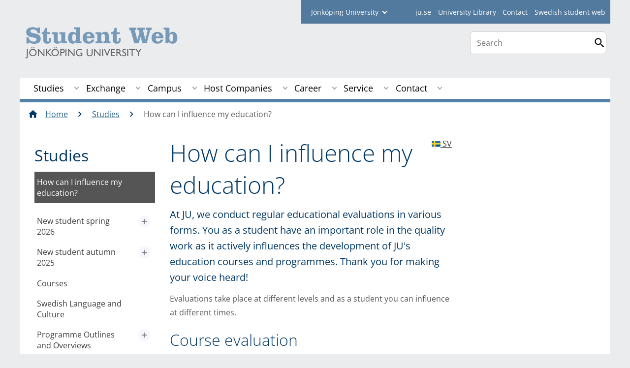

--- FILE ---
content_type: text/html;charset=UTF-8
request_url: https://castinginnovationcentre.se/student/en/studies/how-can-i-influence-my-education.html
body_size: 143005
content:
<!DOCTYPE html>
<html lang="en" class="sv-no-js sv-template-page">
<head>
   <meta charset="UTF-8">
   <script nonce="99399860-f65f-11f0-8bf4-6183e6011aa6">(function(c){c.add('sv-js');c.remove('sv-no-js');})(document.documentElement.classList)</script>
   <title>How can I influence my education? - Jönköping University</title>
   <link rel="preload" href="/sitevision/system-resource/c17110bc08e48b2c98bf7b6d8e9525e307c2ed8c8aefc8a048d526c7c5ebeae2/js/jquery.js" as="script">
   <link rel="preload" href="/sitevision/system-resource/c17110bc08e48b2c98bf7b6d8e9525e307c2ed8c8aefc8a048d526c7c5ebeae2/envision/envision.js" as="script">
   <link rel="preload" href="/sitevision/system-resource/c17110bc08e48b2c98bf7b6d8e9525e307c2ed8c8aefc8a048d526c7c5ebeae2/js/utils.js" as="script">
   <link rel="preload" href="/sitevision/system-resource/c17110bc08e48b2c98bf7b6d8e9525e307c2ed8c8aefc8a048d526c7c5ebeae2/js/portlets.js" as="script">
               <meta name="informationOwner" content="peei19mb@student.ju.se">
                     <meta name="webEditor" content="Denise.Permerud@ju.se">
                        <meta name="company" content="STUDENT">
                           <meta name="companyName" content="Jönköping University">
                        <meta name="companyHomepage" content="/student/en.html">
                     <meta name="publishedAt" content="2025-09-11">
                     <meta name="featureSource" content="">
                        <meta name="contentgroup" content="JU">
      <meta name="contentgroup" content="STUDENT">
            <meta name="viewport" content="width=device-width, initial-scale=1, minimum-scale=1, shrink-to-fit=no">
   <meta name="dcterms.identifier" content="http://ju.se">
   <meta name="dcterms.language" content="en">
   <meta name="dcterms.format" content="text/html">
   <meta name="dcterms.type" content="text">
   <link rel="stylesheet" type="text/css" href="/2.b3cf64012843bc4e2880001270/1765699943504/sitevision-responsive-grids.css">
   <link rel="stylesheet" type="text/css" href="/2.b3cf64012843bc4e2880001270/1765699967727/sitevision-spacing.css">
   
      <link rel="stylesheet" type="text/css" href="/2.b3cf64012843bc4e2880001270/auto/1766597582173/SiteVision.css">
      <link rel="stylesheet" type="text/css" href="/2.b3cf64012843bc4e2880001270/0/1/SiteVision.css">
   <link rel="stylesheet" type="text/css" href="/sitevision/system-resource/c17110bc08e48b2c98bf7b6d8e9525e307c2ed8c8aefc8a048d526c7c5ebeae2/css/portlets.css">
   <link rel="stylesheet" type="text/css" href="/sitevision/system-resource/c17110bc08e48b2c98bf7b6d8e9525e307c2ed8c8aefc8a048d526c7c5ebeae2/envision/envision.css">

      <link rel="stylesheet" type="text/css" media="print" href="/download/18.aa15ce61536eddc39727f5b/1458284453197/studentwebbenprint.css">
         <link rel="stylesheet" type="text/css" href="/webapp-resource/4.2ea8380e1492befe40117662/360.5f87bfec19b1becc2c078c07/1768239781058/webapp-assets.css">
      <script nonce="99399860-f65f-11f0-8bf4-6183e6011aa6">!function(t,e){t=t||"docReady",e=e||window;var n=[],o=!1,c=!1;function d(){if(!o){o=!0;for(var t=0;t<n.length;t++)try{n[t].fn.call(window,n[t].ctx)}catch(t){console&&console.error(t)}n=[]}}function a(){"complete"===document.readyState&&d()}e[t]=function(t,e){if("function"!=typeof t)throw new TypeError("callback for docReady(fn) must be a function");o?setTimeout(function(){t(e)},1):(n.push({fn:t,ctx:e}),"complete"===document.readyState?setTimeout(d,1):c||(document.addEventListener?(document.addEventListener("DOMContentLoaded",d,!1),window.addEventListener("load",d,!1)):(document.attachEvent("onreadystatechange",a),window.attachEvent("onload",d)),c=!0))}}("svDocReady",window);</script>
      <script src="/sitevision/system-resource/c17110bc08e48b2c98bf7b6d8e9525e307c2ed8c8aefc8a048d526c7c5ebeae2/js/jquery.js"></script>
      <link rel="alternate" href="http://ju.se/student/studier/hur-kan-jag-paverka-min-utbildning.html" hreflang="sv-SE">
   <link rel="alternate" href="http://ju.se/student/en/studies/how-can-i-influence-my-education.html" hreflang="en-GB">
   
	
	
   <meta name="msvalidate.01" content="6C960D71A31F0255B8C4552555699492" />
   <meta name="facebook-domain-verification" content="fxsygecuvld49and9vv0qup8g2m5bg" />
   <meta name="locale" content="en_GB"/>

<meta name="type" content="sv:page"/>

<meta name="startpage" content="Studies"/>
<meta name="theme-color" content="#000000">

<meta name="title" content="How can I influence my education?"/>

<meta name="depth" content="5"/>
   <script nonce="99399860-f65f-11f0-8bf4-6183e6011aa6">
      window.sv = window.sv || {};
      sv.UNSAFE_MAY_CHANGE_AT_ANY_GIVEN_TIME_webAppExternals = {};
      sv.PageContext = {
      pageId: '4.2ea8380e1492befe40117662',
      siteId: '2.b3cf64012843bc4e2880001270',
      userIdentityId: '',
      userIdentityReadTimeout: 0,
      userLocale: 'en_GB',
      dev: false,
      csrfToken: '',
      html5: true,
      useServerSideEvents: false,
      nodeIsReadOnly: false
      };
   </script>
      <script nonce="99399860-f65f-11f0-8bf4-6183e6011aa6">!function(){"use strict";var t,n={},e={},i={};function r(t){return n[t]=n[t]||{instances:[],modules:{},bundle:{}},n[t]}document.querySelector("html").classList.add("js");var s={registerBootstrapData:function(t,n,i,r,s){var a,o=e[t];o||(o=e[t]={}),(a=o[i])||(a=o[i]={}),a[n]={subComponents:r,options:s}},registerInitialState:function(t,n){i[t]=n},registerApp:function(n){var e=n.applicationId,i=r(e);if(t){var s={};s[e]=i,s[e].instances=[n],t.start(s)}else i.instances.push(n)},registerModule:function(t){r(t.applicationId).modules[t.path]=t},registerBundle:function(t){r(t.applicationId).bundle=t.bundle},getRegistry:function(){return n},setAppStarter:function(n){t=n},getBootstrapData:function(t){return e[t]},getInitialState:function(t){return i[t]}};window.AppRegistry=s}();</script>
   <link rel="stylesheet" type="text/css" media="screen,print" href="/webapp-files/juwebstyles/0.0.277/student.css"></link>
   <script src="/webapp-files/juwebstyles/0.0.277/student.js"></script>
   <meta property="og:title" content="How can I influence my education?" /><meta property="og:url" content="ju.se/student/en/studies/how-can-i-influence-my-education.html" /><meta property="og:description" content="At JU, we conduct regular educational evaluations in various forms. You as a student have an important role in the quality work as it actively influences..." /><meta property="og:image" content="" />
   <script type="application/ld+json">{"@context":"https://schema.org/","name":"How can I influence my education?","@type":"WebPage","datePublished":"2025-09-11T10:12:33","dateModified":"2025-09-11T10:12:33","description":"At JU, we conduct regular educational evaluations in various forms. You as a student have an important role in the quality work as it actively influences..."}</script>
   <link href="/webapp-files/juwebstyles/0.0.277/fonts/open-sans-v36-latin-regular.woff2" rel="preload" as="font" crossorigin=""></link><link href="/webapp-files/juwebstyles/0.0.277/fonts/open-sans-v36-latin-300.woff2" rel="preload" as="font" crossorigin=""></link><link href="/webapp-files/juwebstyles/0.0.277/fonts/open-sans-v36-latin-700.woff2" rel="preload" as="font" crossorigin=""></link><link href="/webapp-files/juwebstyles/0.0.277/fonts/MaterialIcons-Regular.woff2" rel="preload" as="font" crossorigin=""></link><link href="/webapp-files/juwebstyles/0.0.277/fonts/MaterialIcons-Regular.ttf" rel="preload" as="font" crossorigin=""></link>
   <link rel="canonical" href="https://ju.se/student/en/studies/how-can-i-influence-my-education.html"/>
   <meta name="description" content="At JU, we conduct regular educational evaluations in various forms. You as a student have an important role in the quality work as it actively influences...">
   <meta name="id" content="4.2ea8380e1492befe40117662">
<script>NS_CSM_td=376407249;NS_CSM_pd=275116665;NS_CSM_u="/clm10";NS_CSM_col="AAAAAAUGrKTwE6yGQ+eWdIhq0uMiaOKWyRTRB+AQiELThc1jhypcDSnY5JQ5Jkgoc5/z68NQ5uwocQPAWR0XY8ponyrx";</script><script type="text/javascript">function sendTimingInfoInit(){setTimeout(sendTimingInfo,0)}function sendTimingInfo(){var wp=window.performance;if(wp){var c1,c2,t;c1=wp.timing;if(c1){var cm={};cm.ns=c1.navigationStart;if((t=c1.unloadEventStart)>0)cm.us=t;if((t=c1.unloadEventEnd)>0)cm.ue=t;if((t=c1.redirectStart)>0)cm.rs=t;if((t=c1.redirectEnd)>0)cm.re=t;cm.fs=c1.fetchStart;cm.dls=c1.domainLookupStart;cm.dle=c1.domainLookupEnd;cm.cs=c1.connectStart;cm.ce=c1.connectEnd;if((t=c1.secureConnectionStart)>0)cm.scs=t;cm.rqs=c1.requestStart;cm.rss=c1.responseStart;cm.rse=c1.responseEnd;cm.dl=c1.domLoading;cm.di=c1.domInteractive;cm.dcls=c1.domContentLoadedEventStart;cm.dcle=c1.domContentLoadedEventEnd;cm.dc=c1.domComplete;if((t=c1.loadEventStart)>0)cm.ls=t;if((t=c1.loadEventEnd)>0)cm.le=t;cm.tid=NS_CSM_td;cm.pid=NS_CSM_pd;cm.ac=NS_CSM_col;var xhttp=new XMLHttpRequest();if(xhttp){var JSON=JSON||{};JSON.stringify=JSON.stringify||function(ob){var t=typeof(ob);if(t!="object"||ob===null){if(t=="string")ob='"'+ob+'"';return String(ob);}else{var n,v,json=[],arr=(ob&&ob.constructor==Array);for(n in ob){v=ob[n];t=typeof(v);if(t=="string")v='"'+v+'"';else if(t=="object"&&v!==null)v=JSON.stringify(v);json.push((arr?"":'"'+n+'":')+String(v));}return(arr?"[":"{")+String(json)+(arr?"]":"}");}};xhttp.open("POST",NS_CSM_u,true);xhttp.send(JSON.stringify(cm));}}}}if(window.addEventListener)window.addEventListener("load",sendTimingInfoInit,false);else if(window.attachEvent)window.attachEvent("onload",sendTimingInfoInit);else window.onload=sendTimingInfoInit;</script></head>
<body class=" sv-responsive sv-theme-JUtheme env-m-around--0">
<div id="svid10_4fab37cf13d814c82353e64" class="sv-layout"><div class="sv-script-portlet sv-portlet sv-skip-spacer sv-template-portlet
" id="svid12_35c4ac0b1748baca6cc164e1"><div id="Skiplink"><!-- Skip link --></div><nav class="ju-skip-link" aria-label="skip links navigation">
  <a class="ju-skip-link__link" href="#Mittenspalt">Skip to main content</a>
  <a class="ju-skip-link__link" href="#Megameny">Skip to main menu</a>
    <a class="ju-skip-link__link" href="#ju-sidemenu">Skip to content menu</a>   
    <a class="ju-skip-link__link" href="https://ju.se/om-oss/om-webbplatsen/tillganglighet.html">Report error</a>
</nav></div>
<div class="sv-script-portlet sv-portlet sv-template-portlet
" id="svid12_3d7a7758142f6a808a86ac"><div id="Aktuellserver"><!-- Aktuell server --></div><!-- jusv1.hj.se --></div>
<div class="sv-vertical sv-layout sv-template-layout" id="svid10_4fab37cf13d814c82353e65"><div class="sv-vertical sv-layout sv-skip-spacer sv-template-layout" id="svid93_37b6048c14266a48a8f125a"><div class="sv-vertical sv-layout student sv-skip-spacer sv-template-layout" id="svid10_37b6048c14266a48a8f125b"><div id="svid94_4fab37cf13d814c82353e73"><div class="sv-vertical sv-layout sv-skip-spacer sv-template-layout" id="svid10_3bf3a08918eeceec0f2ad611"><div class="sv-vertical sv-layout sv-skip-spacer sv-template-layout" id="svid93_3bf3a08918eeceec0f2ad612"></div>
</div>
<div class="sv-vertical sv-layout sv-template-layout c91289"  id="svid10_4fab37cf13d814c82354014"><div class="sv-vertical sv-layout sv-skip-spacer sv-template-layout" id="svid10_561d111d13ebc8160003a3d"><header class="sv-vertical sv-layout profile-border sv-skip-spacer sv-template-layout c91231"  id="svid10_4fab37cf13d814c82354016"><div class="sv-fixed-fluid-grid sv-grid-a1200 sv-layout sv-skip-spacer sv-template-layout" id="svid10_4fab37cf13d814c82353e74"><div class="sv-row sv-layout sv-skip-spacer sv-template-layout" id="svid10_4fab37cf13d814c82354046"><div class="sv-layout sv-skip-spacer sv-column-12 sv-template-layout" id="svid10_4fab37cf13d814c82354047"><div class="sv-vertical sv-layout sv-skip-spacer sv-template-layout" id="svid93_37b6048c14266a48a8f129a"><div class="sv-horizontal sv-layout sv-skip-spacer sv-template-layout c91293"  id="svid10_37b6048c14266a48a8f12a0"><div  class="sv-html-portlet sv-portlet sv-visible-smartphone sv-skip-spacer sv-horizontal-column sv-template-portlet
 c91274" id="svid12_37b6048c14266a48a8f29c0"><div id="Hjgenvagsmartphone"><!-- Hj-genväg (smartphone) --></div><a href="/" class="c91333">JU.SE</a></div>
<div class="sv-script-portlet sv-portlet sv-hide-smartphone sv-horizontal-column sv-template-portlet
" id="svid12_37b6048c14266a48a8f12a7"><div id="Fackhogskolegenvagarejmobil"><!-- Fackhögskole-genvägar (ej mobil) --></div><form id="schools-shortcuts" action="/redirect" method="post" class="student">
  <div>
      <span id="schools-label" >student
    </span>
  
    <label for="schools-shortcuts-select">Jönköping University</label>
    <select class="c91300" name="redirectURL" id="schools-shortcuts-select">
      <option>Jönköping University</option>
               <option class="hj" name="Jönköping University" value="/en.html">Jönköping University</option>
                     <option class="hhj" value="/hhj/en.html">School of Health and Welfare</option>
                     <option class="hlk" value="/hlk/en.html">School of Education and Communication</option>
                     <option class="jibs" value="/jibs/en.html">Jönköping International Business School</option>
                     <option class="jth" value="/jth/en.html">School of Engineering</option>
                     <option class="bibl" value="/bibl/en.html">Library</option>
                     <option class="student" value="/student/en.html" selected>Student</option>
          </select>
    <input type="submit" value="Go to" />
  </div>
</form>
</div>
<div  class="sv-script-portlet sv-portlet sv-horizontal-column sv-template-portlet
 c91274" id="svid12_37b6048c14266a48a8f12a8"><div id="Skript"><!-- Skript --></div><ul id="tools-menu">
      <li><a href="/en.html" class="c91290">ju.se</a></li>
        <li><a href="/bibl/en.html" class="c91290">University Library</a></li>
        <li><a href="/student/en/contact.html" class="c91290">Contact</a></li>
        <li><a href="/student.html" class="c91290">Swedish student web</a></li>
  </ul></div>
</div>
</div>
</div>
</div>
<div class="sv-row sv-layout sv-template-layout" id="svid10_4fab37cf13d814c82353e75"><div class="sv-layout smartphone-column-margins sv-skip-spacer sv-column-9 sv-template-layout" id="svid10_4fab37cf13d814c82353e77"><div class="sv-script-portlet sv-portlet sv-skip-spacer sv-template-portlet
" id="svid12_4fab37cf13d814c82353fee"><div id="Logotyp"><!-- Logotyp --></div><h2 id="logotype">
  <a href="/student/en.html" class="student-en">Jönköping University</a>
</h2></div>
</div>
<div class="sv-layout sv-column-3 sv-template-layout" id="svid10_4fab37cf13d814c8235404a"><div class="sv-vertical sv-layout sv-skip-spacer sv-template-layout" id="svid10_4fab37cf13d814c82354788"><div class="sv-vertical sv-layout sv-skip-spacer sv-template-layout" id="svid93_4fab37cf13d814c82354789"><div class="sv-custom-module sv-sok-dynamic sv-skip-spacer sv-template-portlet
" id="svid12_209e328217fdf3e09b341cf"><div id="searchwebapp"><!-- search-webapp --></div><div data-cid="b058c825-2e35-a61a-ddc0-845fd9c6856e"><script type="text/javascript" src="/webapp-files/4.2ea8380e1492befe40117662/360.6e7d594919903da225c548/1756713726208/main.js">
</script>

<div class="app">

</div></div><script nonce="99399860-f65f-11f0-8bf4-6183e6011aa6">AppRegistry.registerBootstrapData('12.209e328217fdf3e09b341cf','b058c825-2e35-a61a-ddc0-845fd9c6856e','main',[],undefined);</script><script nonce="99399860-f65f-11f0-8bf4-6183e6011aa6">AppRegistry.registerInitialState('12.209e328217fdf3e09b341cf',{"locale":"en","staff":"hide","params":{},"template":"ajax3","facets":{"current":{"company.keyword":[],"contentgroup.keyword":[],"type.keyword":[]},"default":{"company.keyword":[],"contentgroup.keyword":[],"type.keyword":[]}},"config":{"title":"","locale":"en","searchpage":"/student/en/search.html","enSearchPage":"/student/en/search.html"},"searchurl":{"/search":"/appresource/4.2ea8380e1492befe40117662/12.209e328217fdf3e09b341cf/search","/person":"/appresource/4.2ea8380e1492befe40117662/12.209e328217fdf3e09b341cf/person","/ajax":"/appresource/4.2ea8380e1492befe40117662/12.209e328217fdf3e09b341cf/ajax","/related":"/appresource/4.2ea8380e1492befe40117662/12.209e328217fdf3e09b341cf/related"},"route":"/"});</script>
<script nonce="99399860-f65f-11f0-8bf4-6183e6011aa6">AppRegistry.registerApp({applicationId:'sok-dynamic|0.0.30',htmlElementId:'svid12_209e328217fdf3e09b341cf',route:'/',portletId:'12.209e328217fdf3e09b341cf',locale:'en-GB',defaultLocale:'en',webAppId:'sok-dynamic',webAppVersion:'0.0.30',webAppAopId:'360.6e7d594919903da225c548',webAppImportTime:'1756713726208',requiredLibs:{},childComponentStateExtractionStrategy:'BY_ID'});</script></div>
</div>
</div>
<div class="sv-html-portlet sv-portlet sv-template-portlet
" id="svid12_209e328217fdf3e09b3ee0"><div id="HTML"><!-- HTML --></div><style>


#ju-search-top {
    border: 1px solid #ccc;
    background: white;
    border-radius: 7px;
    padding: 1px;
    margin-top: 1em; 
    display: block;
}

#ju-search-top input {
    border: 0px;
}

header .sv-searchform-portlet {
    margin: 0px;
}

header .sv-searchform-portlet input[type=submit]
{
    margin-top: 0.5em;
}

@media(max-width: 600px) {
   #ju-search-top.inactive {
    border: 0px;
    margin: 0px;
    padding: 0px;
      display:  inline;
	}
   form.sv-nomargin.sv-searchform-portlet.open {
    overflow: visible;
	}
}
</style></div>
</div>
</div>
</div>
<div class="sv-vertical sv-layout sv-template-layout c91308"  id="svid10_4fab37cf13d814c82354049"><div class="sv-jcrmenu-portlet sv-portlet sv-skip-spacer sv-template-portlet
 c91393"  id="svid12_77791c321743e4c27141eb4f"><div id="Megameny"><!-- Mega-meny --></div>



         
                     
         
      
            
		<nav aria-label="Main menu">

      <ul class="ju-megamenu">
              
                     
                           
            
            <li class="sv-inline  active ">
                                                  
                <a href="https://castinginnovationcentre.se/student/en/studies.html" class="dummybody c91276" >Studies</a>
               <button aria-expanded="false" aria-label="Expand submenu for Studies" title="Expand submenu for Studies" class="toggler">                  
               </button>
            
                                            <ul>
                                    
                    <li class="sv-inline    ">
                                                
                        	                                        

                        
                                                
                        <!-- indented -->
                        
                        
                        
                        <a href="https://castinginnovationcentre.se/student/en/studies/new-student-start-spring-2026.html" class="dummybody c91276" >New student spring 2026</a>                        
                        
            	                    
                   			                           <button aria-label="Expand submenu for New student start spring 2026" title="Expand submenu for New student start spring 2026" tabindex="-1" class="toggler  ">                              
                           </button>                       

                        	<ul class="extra">
                       		</ul>
			                    </li>
                                    
                    <li class="sv-inline    ">
                                                
                        	                                        

                        
                                                
                        <!-- indented -->
                        
                        
                        
                        <a href="https://castinginnovationcentre.se/student/en/studies/new-student-autumn-2025.html" class="dummybody c91276" >New student autumn 2025</a>                        
                        
            	                    
                   			                           <button aria-label="Expand submenu for New student autumn 2025" title="Expand submenu for New student autumn 2025" tabindex="-1" class="toggler  ">                              
                           </button>                       

                        	<ul class="extra">
                       		</ul>
			                    </li>
                                    
                    <li class="sv-inline    ">
                                                
                        	                                        

                        
                                                
                        <!-- indented -->
                        
                        
                        
                        <a href="https://castinginnovationcentre.se/student/en/studies/courses.html" class="dummybody c91276" >Courses</a>                        
                        
            	                            </li>
                                    
                    <li class="sv-inline    ">
                                                
                        	                                        

                        
                                                
                        <!-- indented -->
                        
                        
                        
                        <a href="https://castinginnovationcentre.se/en/study-at-ju/after-admission/swedish-language-courses.html" class="dummybody c91276" >Swedish Language and Culture</a>                        
                        
            	                            </li>
                                    
                    <li class="sv-inline    ">
                                                
                        	                                        

                        
                                                
                        <!-- indented -->
                        
                        
                        
                        <a href="https://castinginnovationcentre.se/student/en/studies/programme-outlines-and-overviews.html" class="dummybody c91276" >Programme Outlines and Overviews</a>                        
                        
            	                    
                   			                           <button aria-label="Expand submenu for Programme Outlines and Overviews" title="Expand submenu for Programme Outlines and Overviews" tabindex="-1" class="toggler  ">                              
                           </button>                       

                        	<ul class="extra">
                       		</ul>
			                    </li>
                                    
                    <li class="sv-inline    ">
                                                
                        	                                        

                        
                                                
                        <!-- indented -->
                        
                        
                        
                        <a href="https://castinginnovationcentre.se/student/en/studies/graduation-ceremonies-and-completion-ceremonies.html" class="dummybody c91276" >Graduation Ceremonies and Completion Ceremonies</a>                        
                        
            	                    
                   			                           <button aria-label="Expand submenu for Graduation Ceremonies and Completion Ceremonies" title="Expand submenu for Graduation Ceremonies and Completion Ceremonies" tabindex="-1" class="toggler  ">                              
                           </button>                       

                        	<ul class="extra">
                       		</ul>
			                    </li>
                                    
                    <li class="sv-inline    ">
                                                
                        	                                        

                        
                                                
                        <!-- indented -->
                        
                        
                        
                        <a href="https://castinginnovationcentre.se/student/en/studies/degree-course-certificate.html" class="dummybody c91276" >Degree/course certificate</a>                        
                        
            	                    
                   			                           <button aria-label="Expand submenu for Degreecourse certificate" title="Expand submenu for Degreecourse certificate" tabindex="-1" class="toggler  ">                              
                           </button>                       

                        	<ul class="extra">
                       		</ul>
			                    </li>
                                    
                    <li class="sv-inline    ">
                                                
                        	                                        

                        
                                                
                        <!-- indented -->
                        
                        
                        
                        <a href="https://castinginnovationcentre.se/student/en/studies/examination.html" class="dummybody c91276" >Examination</a>                        
                        
            	                    
                   			                           <button aria-label="Expand submenu for Examination" title="Expand submenu for Examination" tabindex="-1" class="toggler  ">                              
                           </button>                       

                        	<ul class="extra">
                       		</ul>
			                    </li>
                                    
                    <li class="sv-inline    ">
                                                
                        	                                        

                        
                                                
                        <!-- indented -->
                        
                        
                        
                        <a href="https://jusp.ju.se/courseselection" class="dummybody c91276"  rel="external">Course selection<span class="env-assistive-text"> External link, opens in new window.</span></a>                        
                        
            	                            </li>
                                    
                    <li class="sv-inline    ">
                                                
                        	                                        

                        
                                                
                        <!-- indented -->
                        
                        
                        
                        <a href="https://cloud.timeedit.net/ju/web/open/ri1Q49F40E2Z07Q0FBQD9C4Zt05AD2A83AQ0A5Dd1t79570DZ4n8uw.html" class="dummybody c91276" >Schedule<span class="env-assistive-text"> External link.</span></a>                        
                        
            	                            </li>
                                    
                    <li class="sv-inline    ">
                                                
                        	                                        

                        
                                                
                        <!-- indented -->
                        
                        
                        
                        <a href="https://castinginnovationcentre.se/student/en/studies/academic-calendar.html" class="dummybody c91276" >Academic calendar</a>                        
                        
            	                    
                   			                           <button aria-label="Expand submenu for Academic calendar" title="Expand submenu for Academic calendar" tabindex="-1" class="toggler  ">                              
                           </button>                       

                        	<ul class="extra">
                       		</ul>
			                    </li>
                                    
                    <li class="sv-inline    ">
                                                
                        	                                        

                        
                                                
                        <!-- indented -->
                        
                        
                        
                        <a href="https://castinginnovationcentre.se/student/en/studies/registration.html" class="dummybody c91276" >Registration</a>                        
                        
            	                            </li>
                                    
                    <li class="sv-inline    ">
                                                
                        	                                        

                        
                                                
                        <!-- indented -->
                        
                        
                        
                        <a href="https://castinginnovationcentre.se/student/en/studies/thesis-examination-paper.html" class="dummybody c91276" >Thesis/examination paper</a>                        
                        
            	                    
                   			                           <button aria-label="Expand submenu for Thesisexamination paper" title="Expand submenu for Thesisexamination paper" tabindex="-1" class="toggler  ">                              
                           </button>                       

                        	<ul class="extra">
                       		</ul>
			                    </li>
                                    
                    <li class="sv-inline    ">
                                                
                        	                                        

                        
                                                
                        <!-- indented -->
                        
                        
                        
                        <a href="https://castinginnovationcentre.se/student/en/studies/student-life-and-the-student-union.html" class="dummybody c91276" >Student life and the Student Union</a>                        
                        
            	                    
                   			                           <button aria-label="Expand submenu for Student life and the Student Union" title="Expand submenu for Student life and the Student Union" tabindex="-1" class="toggler  ">                              
                           </button>                       

                        	<ul class="extra">
                       		</ul>
			                    </li>
                                    
                    <li class="sv-inline    ">
                                                
                        	                                        

                        
                                                
                        <!-- indented -->
                        
                        
                        
                        <a href="https://castinginnovationcentre.se/student/en/studies/studies-and-sport.html" class="dummybody c91276" >Studies and Sport</a>                        
                        
            	                            </li>
                                    
                    <li class="sv-inline    ">
                                                
                        	                                        

                        
                                                
                        <!-- indented -->
                        
                        
                        
                        <a href="https://castinginnovationcentre.se/student/en/studies/rights-and-regulations.html" class="dummybody c91276" >Rights and regulations</a>                        
                        
            	                    
                   			                           <button aria-label="Expand submenu for Rights and regulations" title="Expand submenu for Rights and regulations" tabindex="-1" class="toggler  ">                              
                           </button>                       

                        	<ul class="extra">
                       		</ul>
			                    </li>
                                    
                    <li class="sv-inline    ">
                                                
                        	                                        

                        
                                                
                        <!-- indented -->
                        
                        
                        
                        <a href="https://castinginnovationcentre.se/student/en/studies/equal-opportunities-at-ju.html" class="dummybody c91276" >Equal opportunities at JU</a>                        
                        
            	                    
                   			                           <button aria-label="Expand submenu for Equal opportunities at JU" title="Expand submenu for Equal opportunities at JU" tabindex="-1" class="toggler  ">                              
                           </button>                       

                        	<ul class="extra">
                       		</ul>
			                    </li>
                                    
                    <li class="sv-inline    ">
                                                
                        	                                        

                        
                                                
                        <!-- indented -->
                        
                        
                        
                        <a href="https://castinginnovationcentre.se/student/en/studies/ladok-for-students.html" class="dummybody c91276" >Ladok for students</a>                        
                        
            	                    
                   			                           <button aria-label="Expand submenu for Ladok for students" title="Expand submenu for Ladok for students" tabindex="-1" class="toggler  ">                              
                           </button>                       

                        	<ul class="extra">
                       		</ul>
			                    </li>
                                    
                    <li class="sv-inline    ">
                                                
                        	                                        

                        
                                                
                        <!-- indented -->
                        
                        
                        
                        <a href="https://castinginnovationcentre.se/student/en/studies/forms--documents.html" class="dummybody c91276" >Forms &amp; documents</a>                        
                        
            	                    
                   			                           <button aria-label="Expand submenu for Forms & documents" title="Expand submenu for Forms & documents" tabindex="-1" class="toggler  ">                              
                           </button>                       

                        	<ul class="extra">
                       		</ul>
			                    </li>
                                    
                    <li class="sv-inline    ">
                                                
                        	                                        

                        
                                                
                        <!-- indented -->
                        
                        
                        
                        <a href="https://castinginnovationcentre.se/student/en/studies/accreditation-and-change-of-programme.html" class="dummybody c91276" >Accreditation and change of programme</a>                        
                        
            	                            </li>
                                    
                    <li class="sv-inline    ">
                                                
                        	                                        

                        
                                                
                        <!-- indented -->
                        
                        
                        
                        <a href="https://castinginnovationcentre.se/student/en/studies/scholarships.html" class="dummybody c91276" >Scholarships</a>                        
                        
            	                            </li>
                                    
                    <li class="sv-inline   active    current ">
                                                
                        	                                        

                        
                                                
                        <!-- indented -->
                        
                        
                        
                        <a href="https://castinginnovationcentre.se/student/en/studies/how-can-i-influence-my-education.html" class="dummybody c91276" >How can I influence my education?</a>                        
                        
            	                            </li>
                                    
                    <li class="sv-inline    ">
                                                
                        	                                        

                        
                                                
                        <!-- indented -->
                        
                        
                        
                        <a href="https://castinginnovationcentre.se/student/en/studies/internships-and-work-placement.html" class="dummybody c91276" >Internships and work placement</a>                        
                        
            	                            </li>
                                    
                    <li class="sv-inline    ">
                                                
                        	                                        

                        
                                                
                        <!-- indented -->
                        
                        
                        
                        <a href="https://castinginnovationcentre.se/student/en/studies/withdrawal-from-studies.html" class="dummybody c91276" >Withdrawal from studies</a>                        
                        
            	                            </li>
                                    
                    <li class="sv-inline    ">
                                                
                        	                                        

                        
                                                
                        <!-- indented -->
                        
                        
                        
                        <a href="https://castinginnovationcentre.se/student/en/studies/deferment.html" class="dummybody c91276" >Deferment</a>                        
                        
            	                            </li>
                                    
                    <li class="sv-inline    ">
                                                
                        	                                        

                        
                                                
                        <!-- indented -->
                        
                        
                        
                        <a href="https://castinginnovationcentre.se/student/en/studies/eulist---a-european-university-collaboration.html" class="dummybody c91276" >EULiST – a European university collaboration</a>                        
                        
            	                    
                   			                           <button aria-label="Expand submenu for EULiST – a European university collaboration" title="Expand submenu for EULiST – a European university collaboration" tabindex="-1" class="toggler  ">                              
                           </button>                       

                        	<ul class="extra">
                       		</ul>
			                    </li>
                                </ul>
                          </li>
                       
                     
                           
            
            <li class="sv-inline ">
                                                  
                <a href="https://castinginnovationcentre.se/student/en/exchange.html" class="dummybody c91276" >Exchange</a>
               <button aria-expanded="false" aria-label="Expand submenu for Exchange" title="Expand submenu for Exchange" class="toggler">                  
               </button>
            
                                            <ul>
                                    
                    <li class="sv-inline    ">
                                                
                        	                                        

                        
                                                
                        <!-- indented -->
                        
                        
                        
                        <a href="https://castinginnovationcentre.se/student/en/exchange/moa-mobility-online.html" class="dummybody c91276" >MOA (Mobility Online)</a>                        
                        
            	                            </li>
                                    
                    <li class="sv-inline    ">
                                                
                        	                                        

                        
                                                
                        <!-- indented -->
                        
                        
                        
                        <a href="https://castinginnovationcentre.se/student/en/exchange/exchange-opportunities-and-requirements.html" class="dummybody c91276" >Exchange Opportunities and Requirements</a>                        
                        
            	                    
                   			                           <button aria-label="Expand submenu for Exchange Opportunities and Requirements" title="Expand submenu for Exchange Opportunities and Requirements" tabindex="-1" class="toggler  ">                              
                           </button>                       

                        	<ul class="extra">
                       		</ul>
			                    </li>
                                    
                    <li class="sv-inline    ">
                                                
                        	                                        

                        
                                                
                        <!-- indented -->
                        
                        
                        
                        <a href="https://castinginnovationcentre.se/student/en/exchange/partner-universities.html" class="dummybody c91276" >Partner universities</a>                        
                        
            	                            </li>
                                    
                    <li class="sv-inline    ">
                                                
                        	                                        

                        
                                                
                        <!-- indented -->
                        
                        
                        
                        <a href="https://castinginnovationcentre.se/student/en/exchange/why-go-on-exchange.html" class="dummybody c91276" >Why go on exchange?</a>                        
                        
            	                            </li>
                                    
                    <li class="sv-inline    ">
                                                
                        	                                        

                        
                                                
                        <!-- indented -->
                        
                        
                        
                        <a href="https://castinginnovationcentre.se/student/en/exchange/step-1-before-applying.html" class="dummybody c91276" >Step 1: Before applying</a>                        
                        
            	                            </li>
                                    
                    <li class="sv-inline    ">
                                                
                        	                                        

                        
                                                
                        <!-- indented -->
                        
                        
                        
                        <a href="https://castinginnovationcentre.se/student/en/exchange/step-2-how-to-apply.html" class="dummybody c91276" >Step 2: How to apply</a>                        
                        
            	                            </li>
                                    
                    <li class="sv-inline    ">
                                                
                        	                                        

                        
                                                
                        <!-- indented -->
                        
                        
                        
                        <a href="https://castinginnovationcentre.se/student/en/exchange/step-3-after-accepting-your-place-at-ju.html" class="dummybody c91276" >Step 3: After accepting your place at JU</a>                        
                        
            	                            </li>
                                    
                    <li class="sv-inline    ">
                                                
                        	                                        

                        
                                                
                        <!-- indented -->
                        
                        
                        
                        <a href="https://castinginnovationcentre.se/student/en/exchange/step-4-during-the-exchange.html" class="dummybody c91276" >Step 4: During the exchange</a>                        
                        
            	                            </li>
                                    
                    <li class="sv-inline    ">
                                                
                        	                                        

                        
                                                
                        <!-- indented -->
                        
                        
                        
                        <a href="https://castinginnovationcentre.se/student/en/exchange/step-5-after-the-exchange.html" class="dummybody c91276" >Step 5: After the exchange</a>                        
                        
            	                            </li>
                                    
                    <li class="sv-inline    ">
                                                
                        	                                        

                        
                                                
                        <!-- indented -->
                        
                        
                        
                        <a href="https://castinginnovationcentre.se/student/en/exchange/travel-stories.html" class="dummybody c91276" >Travel Stories</a>                        
                        
            	                    
                   			                           <button aria-label="Expand submenu for Travel Stories" title="Expand submenu for Travel Stories" tabindex="-1" class="toggler  ">                              
                           </button>                       

                        	<ul class="extra">
                       		</ul>
			                    </li>
                                    
                    <li class="sv-inline    ">
                                                
                        	                                        

                        
                                                
                        <!-- indented -->
                        
                        
                        
                        <a href="https://castinginnovationcentre.se/student/en/exchange/scholarships.html" class="dummybody c91276" >Scholarships</a>                        
                        
            	                    
                   			                           <button aria-label="Expand submenu for Scholarships" title="Expand submenu for Scholarships" tabindex="-1" class="toggler  ">                              
                           </button>                       

                        	<ul class="extra">
                       		</ul>
			                    </li>
                                    
                    <li class="sv-inline    ">
                                                
                        	                                        

                        
                                                
                        <!-- indented -->
                        
                        
                        
                        <a href="https://castinginnovationcentre.se/student/en/exchange/terms-and-conditions-for-exchange-at-ju.html" class="dummybody c91276" >Terms and Conditions for Exchange at JU</a>                        
                        
            	                            </li>
                                    
                    <li class="sv-inline    ">
                                                
                        	                                        

                        
                                                
                        <!-- indented -->
                        
                        
                        
                        <a href="https://castinginnovationcentre.se/student/en/exchange/in-case-of-emergency.html" class="dummybody c91276" >In case of Emergency</a>                        
                        
            	                            </li>
                                    
                    <li class="sv-inline    ">
                                                
                        	                                        

                        
                                                
                        <!-- indented -->
                        
                        
                        
                        <a href="https://castinginnovationcentre.se/student/en/exchange/insurance-for-outgoing-students.html" class="dummybody c91276" >Insurance for Outgoing Students</a>                        
                        
            	                            </li>
                                    
                    <li class="sv-inline    ">
                                                
                        	                                        

                        
                                                
                        <!-- indented -->
                        
                        
                        
                        <a href="https://castinginnovationcentre.se/student/en/exchange/exchange-students-coming-to-ju.html" class="dummybody c91276" >Exchange students coming to JU</a>                        
                        
            	                    
                   			                           <button aria-label="Expand submenu for Exchange students coming to JU" title="Expand submenu for Exchange students coming to JU" tabindex="-1" class="toggler  ">                              
                           </button>                       

                        	<ul class="extra">
                       		</ul>
			                    </li>
                                    
                    <li class="sv-inline    ">
                                                
                        	                                        

                        
                                                
                        <!-- indented -->
                        
                        
                        
                        <a href="https://castinginnovationcentre.se/student/en/exchange/contact-international-office.html" class="dummybody c91276" >Contact International Office</a>                        
                        
            	                            </li>
                                </ul>
                          </li>
                       
                     
                           
            
            <li class="sv-inline ">
                                                  
                <a href="https://castinginnovationcentre.se/student/en/campus.html" class="dummybody c91276" >Campus</a>
               <button aria-expanded="false" aria-label="Expand submenu for Campus" title="Expand submenu for Campus" class="toggler">                  
               </button>
            
                                            <ul>
                                    
                    <li class="sv-inline    ">
                                                
                        	                                        

                        
                                                
                        <!-- indented -->
                        
                        
                        
                        <a href="https://castinginnovationcentre.se/student/en/campus/group-room-booking.html" class="dummybody c91276" >Group room booking</a>                        
                        
            	                            </li>
                                    
                    <li class="sv-inline    ">
                                                
                        	                                        

                        
                                                
                        <!-- indented -->
                        
                        
                        
                        <a href="https://castinginnovationcentre.se/student/en/campus/parking.html" class="dummybody c91276" >Parking</a>                        
                        
            	                            </li>
                                    
                    <li class="sv-inline    ">
                                                
                        	                                        

                        
                                                
                        <!-- indented -->
                        
                        
                        
                        <a href="https://castinginnovationcentre.se/student/en/campus/restaurants-and-coffee-shops-on-campus.html" class="dummybody c91276" >Restaurants and coffee shops on campus</a>                        
                        
            	                            </li>
                                    
                    <li class="sv-inline    ">
                                                
                        	                                        

                        
                                                
                        <!-- indented -->
                        
                        
                        
                        <a href="https://castinginnovationcentre.se/student/en/campus/in-case-of-emergencies.html" class="dummybody c91276" >In case of emergencies</a>                        
                        
            	                    
                   			                           <button aria-label="Expand submenu for In case of emergencies" title="Expand submenu for In case of emergencies" tabindex="-1" class="toggler  ">                              
                           </button>                       

                        	<ul class="extra">
                       		</ul>
			                    </li>
                                    
                    <li class="sv-inline    ">
                                                
                        	                                        

                        
                                                
                        <!-- indented -->
                        
                        
                        
                        <a href="https://castinginnovationcentre.se/student/en/campus/problems-regarding-premises.html" class="dummybody c91276" >Problems regarding premises</a>                        
                        
            	                            </li>
                                    
                    <li class="sv-inline    ">
                                                
                        	                                        

                        
                                                
                        <!-- indented -->
                        
                        
                        
                        <a href="https://castinginnovationcentre.se/student/en/campus/campus-arena.html" class="dummybody c91276" >Campus Arena</a>                        
                        
            	                            </li>
                                </ul>
                          </li>
                       
                     
                           
            
            <li class="sv-inline ">
                                                  
                <a href="https://castinginnovationcentre.se/student/en/host-companies.html" class="dummybody c91276" >Host Companies</a>
               <button aria-expanded="false" aria-label="Expand submenu for Host Companies" title="Expand submenu for Host Companies" class="toggler">                  
               </button>
            
                                            <ul>
                                    
                    <li class="sv-inline    ">
                                                
                        	                                        

                        
                                                
                        <!-- indented -->
                        
                        
                        
                        <a href="https://castinginnovationcentre.se/student/en/host-companies/school-of-education-and-communication.html" class="dummybody c91276" >School of Education and Communication</a>                        
                        
            	                    
                   			                           <button aria-label="Expand submenu for School of Education and Communication" title="Expand submenu for School of Education and Communication" tabindex="-1" class="toggler  ">                              
                           </button>                       

                        	<ul class="extra">
                       		</ul>
			                    </li>
                                    
                    <li class="sv-inline    ">
                                                
                        	                                        

                        
                                                
                        <!-- indented -->
                        
                        
                        
                        <a href="https://castinginnovationcentre.se/student/en/host-companies/jonkoping-international-business-school.html" class="dummybody c91276" >Partner organizations JIBS</a>                        
                        
            	                            </li>
                                    
                    <li class="sv-inline    ">
                                                
                        	                                        

                        
                                                
                        <!-- indented -->
                        
                        
                        
                        <a href="https://castinginnovationcentre.se/student/en/host-companies/school-of-engineering.html" class="dummybody c91276" >Partner Companies School of Engineering</a>                        
                        
            	                            </li>
                                    
                    <li class="sv-inline    ">
                                                
                        	                                        

                        
                                                
                        <!-- indented -->
                        
                        
                        
                        <a href="https://castinginnovationcentre.se/student/en/host-companies/school-of-health-and-welfare.html" class="dummybody c91276" >School of Health and Welfare</a>                        
                        
            	                    
                   			                           <button aria-label="Expand submenu for School of Health and Welfare" title="Expand submenu for School of Health and Welfare" tabindex="-1" class="toggler  ">                              
                           </button>                       

                        	<ul class="extra">
                       		</ul>
			                    </li>
                                </ul>
                          </li>
                       
                     
                           
            
            <li class="sv-inline ">
                                                  
                <a href="https://castinginnovationcentre.se/student/en/career.html" class="dummybody c91276" >Career</a>
               <button aria-expanded="false" aria-label="Expand submenu for Career" title="Expand submenu for Career" class="toggler">                  
               </button>
            
                                            <ul>
                                    
                    <li class="sv-inline    ">
                                                
                        	                                        

                        
                                                
                        <!-- indented -->
                        
                        
                        
                        <a href="https://castinginnovationcentre.se/student/en/career/career-center.html" class="dummybody c91276" >Career Center</a>                        
                        
            	                    
                   			                           <button aria-label="Expand submenu for Career Center" title="Expand submenu for Career Center" tabindex="-1" class="toggler  ">                              
                           </button>                       

                        	<ul class="extra">
                       		</ul>
			                    </li>
                                    
                    <li class="sv-inline    ">
                                                
                        	                                        

                        
                                                
                        <!-- indented -->
                        
                        
                        
                        <a href="https://castinginnovationcentre.se/student/en/career/career-fairs.html" class="dummybody c91276" >Career fairs</a>                        
                        
            	                            </li>
                                    
                    <li class="sv-inline    ">
                                                
                        	                                        

                        
                                                
                        <!-- indented -->
                        
                        
                        
                        <a href="https://castinginnovationcentre.se/student/en/career/job-portals-at-ju.html" class="dummybody c91276" >Job Portals at JU</a>                        
                        
            	                    
                   			                           <button aria-label="Expand submenu for Job Portals at JU" title="Expand submenu for Job Portals at JU" tabindex="-1" class="toggler  ">                              
                           </button>                       

                        	<ul class="extra">
                       		</ul>
			                    </li>
                                    
                    <li class="sv-inline    ">
                                                
                        	                                        

                        
                                                
                        <!-- indented -->
                        
                        
                        
                        <a href="https://castinginnovationcentre.se/student/en/career/business-graduates-association---for-jibs-students.html" class="dummybody c91276" >Business Graduates Association - For JIBS Students</a>                        
                        
            	                    
                   			                           <button aria-label="Expand submenu for Business Graduates Association - For JIBS Students" title="Expand submenu for Business Graduates Association - For JIBS Students" tabindex="-1" class="toggler  ">                              
                           </button>                       

                        	<ul class="extra">
                       		</ul>
			                    </li>
                                    
                    <li class="sv-inline    ">
                                                
                        	                                        

                        
                                                
                        <!-- indented -->
                        
                        
                        
                        <a href="https://castinginnovationcentre.se/student/en/career/science-park.html" class="dummybody c91276" >Science Park</a>                        
                        
            	                            </li>
                                    
                    <li class="sv-inline    ">
                                                
                        	                                        

                        
                                                
                        <!-- indented -->
                        
                        
                        
                        <a href="https://castinginnovationcentre.se/student/en/career/alumni.html" class="dummybody c91276" >Alumni</a>                        
                        
            	                    
                   			                           <button aria-label="Expand submenu for Alumni" title="Expand submenu for Alumni" tabindex="-1" class="toggler  ">                              
                           </button>                       

                        	<ul class="extra">
                       		</ul>
			                    </li>
                                    
                    <li class="sv-inline    ">
                                                
                        	                                        

                        
                                                
                        <!-- indented -->
                        
                        
                        
                        <a href="https://castinginnovationcentre.se/student/en/career/studentambassadors.html" class="dummybody c91276" >Studentambassadors</a>                        
                        
            	                    
                   			                           <button aria-label="Expand submenu for Studentambassadors" title="Expand submenu for Studentambassadors" tabindex="-1" class="toggler  ">                              
                           </button>                       

                        	<ul class="extra">
                       		</ul>
			                    </li>
                                </ul>
                          </li>
                       
                     
                           
            
            <li class="sv-inline ">
                                                  
                <a href="https://castinginnovationcentre.se/student/en/service.html" class="dummybody c91276" >Service</a>
               <button aria-expanded="false" aria-label="Expand submenu for Service" title="Expand submenu for Service" class="toggler">                  
               </button>
            
                                            <ul>
                                    
                    <li class="sv-inline    ">
                                                
                        	                                        

                        
                                                
                        <!-- indented -->
                        
                        
                        
                        <a href="https://castinginnovationcentre.se/student/en/service/service-center.html" class="dummybody c91276" >Service Center</a>                        
                        
            	                    
                   			                           <button aria-label="Expand submenu for Service Center" title="Expand submenu for Service Center" tabindex="-1" class="toggler  ">                              
                           </button>                       

                        	<ul class="extra">
                       		</ul>
			                    </li>
                                    
                    <li class="sv-inline    ">
                                                
                        	                                        

                        
                                                
                        <!-- indented -->
                        
                        
                        
                        <a href="https://castinginnovationcentre.se/student/en/service/student-health-care.html" class="dummybody c91276" >Student Health Care</a>                        
                        
            	                    
                   			                           <button aria-label="Expand submenu for Student Health Care" title="Expand submenu for Student Health Care" tabindex="-1" class="toggler  ">                              
                           </button>                       

                        	<ul class="extra">
                       		</ul>
			                    </li>
                                    
                    <li class="sv-inline    ">
                                                
                        	                                        

                        
                                                
                        <!-- indented -->
                        
                        
                        
                        <a href="https://castinginnovationcentre.se/student/en/service/support-for-students-with-disabilities.html" class="dummybody c91276" >Support for Students with disabilities</a>                        
                        
            	                    
                   			                           <button aria-label="Expand submenu for Support for Students with disabilities" title="Expand submenu for Support for Students with disabilities" tabindex="-1" class="toggler  ">                              
                           </button>                       

                        	<ul class="extra">
                       		</ul>
			                    </li>
                                    
                    <li class="sv-inline    ">
                                                
                        	                                        

                        
                                                
                        <!-- indented -->
                        
                        
                        
                        <a href="https://castinginnovationcentre.se/student/en/service/study-counselling.html" class="dummybody c91276" >Study counselling</a>                        
                        
            	                    
                   			                           <button aria-label="Expand submenu for Study counselling" title="Expand submenu for Study counselling" tabindex="-1" class="toggler  ">                              
                           </button>                       

                        	<ul class="extra">
                       		</ul>
			                    </li>
                                    
                    <li class="sv-inline    ">
                                                
                        	                                        

                        
                                                
                        <!-- indented -->
                        
                        
                        
                        <a href="https://castinginnovationcentre.se/library/academic-language.html" class="dummybody c91276" >Academic Language Center</a>                        
                        
            	                            </li>
                                    
                    <li class="sv-inline    ">
                                                
                        	                                        

                        
                                                
                        <!-- indented -->
                        
                        
                        
                        <a href="https://castinginnovationcentre.se/student/en/service/mattestuga---extra-math-help.html" class="dummybody c91276" >Mattestuga - Extra Math Help</a>                        
                        
            	                            </li>
                                    
                    <li class="sv-inline    ">
                                                
                        	                                        

                        
                                                
                        <!-- indented -->
                        
                        
                        
                        <a href="https://castinginnovationcentre.se/student/en/service/printing-office.html" class="dummybody c91276" >Printing Office</a>                        
                        
            	                            </li>
                                    
                    <li class="sv-inline    ">
                                                
                        	                                        

                        
                                                
                        <!-- indented -->
                        
                        
                        
                        <a href="https://castinginnovationcentre.se/student/en/service/ju-card.html" class="dummybody c91276" >JU Card</a>                        
                        
            	                    
                   			                           <button aria-label="Expand submenu for JU Card" title="Expand submenu for JU Card" tabindex="-1" class="toggler  ">                              
                           </button>                       

                        	<ul class="extra">
                       		</ul>
			                    </li>
                                    
                    <li class="sv-inline    ">
                                                
                        	                                        

                        
                                                
                        <!-- indented -->
                        
                        
                        
                        <a href="https://castinginnovationcentre.se/student/en/service/it-information.html" class="dummybody c91276" >IT information</a>                        
                        
            	                            </li>
                                    
                    <li class="sv-inline    ">
                                                
                        	                                        

                        
                                                
                        <!-- indented -->
                        
                        
                        
                        <a href="https://castinginnovationcentre.se/student/en/service/caretakers-office.html" class="dummybody c91276" >Caretakers Office</a>                        
                        
            	                            </li>
                                    
                    <li class="sv-inline    ">
                                                
                        	                                        

                        
                                                
                        <!-- indented -->
                        
                        
                        
                        <a href="https://castinginnovationcentre.se/student/en/service/chaplaincy.html" class="dummybody c91276" >Chaplaincy</a>                        
                        
            	                            </li>
                                    
                    <li class="sv-inline    ">
                                                
                        	                                        

                        
                                                
                        <!-- indented -->
                        
                        
                        
                        <a href="https://castinginnovationcentre.se/student/en/service/banking-in-sweden.html" class="dummybody c91276" >Banking in Sweden</a>                        
                        
            	                            </li>
                                    
                    <li class="sv-inline    ">
                                                
                        	                                        

                        
                                                
                        <!-- indented -->
                        
                        
                        
                        <a href="https://castinginnovationcentre.se/student/en/service/swedish-personal-identity-number.html" class="dummybody c91276" >Swedish Personal Identity Number</a>                        
                        
            	                            </li>
                                    
                    <li class="sv-inline    ">
                                                
                        	                                        

                        
                                                
                        <!-- indented -->
                        
                        
                        
                        <a href="https://castinginnovationcentre.se/student/en/service/academic-administration.html" class="dummybody c91276" >Academic Administration</a>                        
                        
            	                            </li>
                                    
                    <li class="sv-inline    ">
                                                
                        	                                        

                        
                                                
                        <!-- indented -->
                        
                        
                        
                        <a href="https://castinginnovationcentre.se/student/en/service/if-you-get-sick-or-injured.html" class="dummybody c91276" >If you get sick or injured</a>                        
                        
            	                            </li>
                                </ul>
                          </li>
                       
                     
                           
            
            <li class="sv-inline ">
                                                  
                <a href="https://castinginnovationcentre.se/student/en/contact.html" class="dummybody c91276" >Contact</a>
               <button aria-expanded="false" aria-label="Expand submenu for Contact" title="Expand submenu for Contact" class="toggler">                  
               </button>
            
                                            <ul>
                                    
                    <li class="sv-inline    ">
                                                
                        	                                        

                        
                                                
                        <!-- indented -->
                        
                        
                        
                        <a href="https://castinginnovationcentre.se/student/en/contact/school-of-health-and-welfare.html" class="dummybody c91276" >School of Health and Welfare</a>                        
                        
            	                            </li>
                                    
                    <li class="sv-inline    ">
                                                
                        	                                        

                        
                                                
                        <!-- indented -->
                        
                        
                        
                        <a href="https://castinginnovationcentre.se/student/en/contact/school-of-education-and-communication.html" class="dummybody c91276" >School of Education and Communication</a>                        
                        
            	                            </li>
                                    
                    <li class="sv-inline    ">
                                                
                        	                                        

                        
                                                
                        <!-- indented -->
                        
                        
                        
                        <a href="https://castinginnovationcentre.se/student/en/contact/jonkoping-international-business-school.html" class="dummybody c91276" >Jönköping International Business School</a>                        
                        
            	                            </li>
                                    
                    <li class="sv-inline    ">
                                                
                        	                                        

                        
                                                
                        <!-- indented -->
                        
                        
                        
                        <a href="https://castinginnovationcentre.se/student/en/contact/school-of-engineering.html" class="dummybody c91276" >School of Engineering</a>                        
                        
            	                            </li>
                                    
                    <li class="sv-inline    ">
                                                
                        	                                        

                        
                                                
                        <!-- indented -->
                        
                        
                        
                        <a href="https://castinginnovationcentre.se/student/en/contact/jonkoping-university-enterprise.html" class="dummybody c91276" >Jönköping University Enterprise</a>                        
                        
            	                            </li>
                                </ul>
                          </li>
                     

            
                <li class="sv-inline ju-hide-desktop">
            <a href="#" onclick="$('.toggler',$(this).parent()).click();" class="dummybody">Entrances</a>
             
               <button title="Expand" class="toggler">                  
               </button>             
            <span onclick class="toggler"></span>
            <ul>
                <li><a href="/en/alumni">Alumni</a></li>
                <li><a href="/bibl/en">Library</a></li>
                <li><a href="https://intranet.hj.se">Intranet</a></li>
            </ul>
          </li>
          
          <li class="sv-inline ju-hide-desktop langswitch" >
            <a id="transswe" href="/" onclick="document.location=$('#internationallink').attr('href'); return false;" class="dummybody">In Swedish</a>
          </li> 
                          
      </ul>
      </nav>
   </div>
</div>
</header>
<div class="sv-script-portlet sv-portlet sv-template-portlet
" id="svid12_2c961a4816706f37fa7cd6e"><div id="EmergencyInformation"><!-- Emergency Information --></div><style>

/* Alert emergency info block
---------------------------------------------------------------------------- */

.ju-alert-emergency-info {
    padding: 2rem 0;
    margin: 0 1.5rem;
}

.ju-alert-emergency-info__container {
    max-width: 1200px;
    margin: auto;
    display: -ms-flexbox;
    display: flex;
    /*-ms-flex-align: start;*/
    -ms-flex-align: center;
    align-items: center;
    padding: 1.5rem 1.5rem 1.5rem 1rem;
    background-color: #dc3545;
    color: #fff;
    border: 1px solid #d12434;
    border-radius: 4px;
    box-sizing: border-box;
}
   
.ju-alert-emergency-info__icon {
    /*max-width: 100px;*/
    height: auto;
    display: -ms-flexbox;
    display: flex;
    padding-right: 0.5rem;
    align-self: start;
    /*margin-top: 0.25rem;*/
}

.ju-alert-emergency-info__icon svg{
    fill: #fff;
    width: 64px;
    height: 64px;
}

.ju-alert-emergency-info__body {
    -ms-flex: 1;
    flex: 1;
    /*align-self: center;*/
}

.ju-alert-emergency-info__body h2 {
    margin: 0 0 0.25rem 0;
    color: #fff;
}

.ju-alert-emergency-info__body h3 {
    margin: 0 0 0.25rem 0;
    color: #fff;
}

.ju-alert-emergency-info__body p {
    margin: 0 0 0 0;
    color: #fff;
}

.ju-alert-emergency-info__body .normal a {
    color: #fff!important;
    text-decoration: underline!important;
}

.ju-alert-emergency-info__body .normal a:hover {
    color: #fff!important;
    text-decoration: underline!important;
}


/* Small devices (phones, 576px and up) */
@media (min-width: 576px) { 

}

/* Medium devices (tablets, 768px and up) */
@media (min-width: 768px) {
	.ju-alert-emergency-info__icon {
        padding-right: 0.750rem;
    }

    .ju-alert-emergency-info__icon svg{
        width: 72px;
        height: 72px;
    }

    .ju-alert-emergency-info__body h3 {
        font-size: 24px!important;
    }
}


/* Large devices (desktops, 992px and up) */
@media (min-width: 992px) { 
	
}

/* Extra large devices (large desktops, 1200px and up) */
@media (min-width: 1200px) { 
	.ju-alert-emergency-info__container {
        padding: 2rem 1.5rem;
    }

    .ju-alert-emergency-info__icon {
        padding-right: 1rem;
    }
}

.ju-alert-emergency-info__icon--animate {
    animation:fade 1500ms infinite;
    -webkit-animation:fade 1500ms infinite;
}
@keyframes fade {
    from { opacity: 1.0; }
    50% { opacity: 0.5; }
    to { opacity: 1.0; }
}                                                                                                                                                                                                                                  

@-webkit-keyframes fade {
    from { opacity: 1.0; }
    50% { opacity: 0.5; }
    to { opacity: 1.0; }
}

</style>




</div>
</div>
<main class="sv-vertical sv-layout sv-template-layout c55824"  id="svid10_4fab37cf13d814c82354017"><div class="sv-script-portlet sv-portlet sv-skip-spacer sv-template-portlet
" id="svid12_637e09c9170cef1583f17a09"><div id="EmergencyInformation-0"><!-- Emergency Information --></div><style>
   .importantInfo {
      padding:10px;
      text-align:center;
   }
   
   .importantInfo > .container {
      max-width:1200px;
      margin:auto;
      text-align:left;
		background-color: white;
    	padding: 20px;      
 		margin:0 auto 20px auto;
    	border: 1px solid #989898;      
   }
   
   .importantInfo > .container.emergency {
      border-left:20px solid red;
   }   
   
   .importantInfo > .container.warning {
      border-left:20px solid #ffbe00;
   }   
   
   .importantInfo > .container.notice {
      border-left:20px solid #006dff;
   }
</style>


</div>
<div class="sv-layout sv-template-portlet
" id="svid30_77791c321743e4c27142feae"><div id="Breadcrumbs"><!-- Breadcrumbs --></div><div class="sv-script-portlet sv-portlet sv-skip-spacer sv-template-portlet
 c91240"  id="svid12_3250cc5e14d2de113be126ec"><div id="Brodsmulor"><!-- Brödsmulor --></div><nav id="ju-breadcrumbs" class="ju-breadcrumbs" aria-label="Breadcrumbs" >
  <ol>
    <li>     
              <a class="normal" href="/student/en.html">Home</a>

     </li>
        <li>
      
      
      <a href="/student/en/studies.html" class="normal">Studies</a>
    </li>
         
    <li>
                How can I influence my education?
     </li>
  </ol>
</nav>

</div>
</div>
<div id="svid94_4fab37cf13d814c82353ecb"><div class="sv-vertical sv-layout sv-skip-spacer sv-template-layout" id="svid10_4f99240c1443a0ed5612dcd"><div class="sv-layout sv-skip-spacer sv-template-portlet
" id="svid30_561d111d13ebc81600010b4"><div id="Feature"><!-- Feature --></div><div class="sv-script-portlet sv-portlet sv-skip-spacer sv-template-portlet
 c91261"  id="svid12_7667ac871722189f92247de8"><div id="Feature-0"><!-- Feature --></div></div>
</div>
</div>
<div class="sv-vertical sv-layout sv-template-layout" style="background: #fff; border-radius: 5px;padding-top:2px padding-bottom:20px;" id="svid10_4fab37cf13d814c8235401e"><div class="sv-fluid-grid sv-grid-a1200 sv-layout sv-skip-spacer sv-template-layout" id="svid10_4fab37cf13d814c8235401d"><div class="sv-row sv-layout sv-skip-spacer sv-template-layout" id="svid10_4fab37cf13d814c8235401f"><div class="sv-layout sv-hide-smartphone sv-skip-spacer sv-column-3 sv-template-layout c91329"  id="svid10_4fab37cf13d814c82353f30"><div class="sv-layout sv-skip-spacer sv-template-portlet
" id="svid30_561d111d13ebc816000328e"><div id="Meny"><!-- Meny --></div><div class="sv-vertical sv-layout sv-skip-spacer sv-template-layout c55724"  id="svid10_77791c321743e4c27142fee9"><div class="sv-layout sv-skip-spacer sv-template-portlet
" id="svid30_77791c321743e4c27142fee8"><div id="Spalt3"><!-- Spalt 3 --></div><div class="sv-script-portlet sv-portlet sv-skip-spacer sv-template-portlet
" id="svid12_17f1389d14c4be24ce118bf2"><div id="Meny-0"><!-- Meny --></div><aside aria-label="Side navigation">
  <div id="ju-sidemenu">
             <a href="https://ju.se/student/en/studies.html" class="heading-2">Studies</a>
                   <ul><li class="current open empty"><div><a href="https://ju.se/student/en/studies/how-can-i-influence-my-education.html">How can I influence my education?</a><button aria-label="Expand submenu to How can I influence my education?" title="Expand submenu to How can I influence my education?" aria-expanded="false" class="toggler" aria-controls="nav-How-can-I-influence-my-education?22021"></button></div></li></ul><ul id="nav-Studies16497_en"><li class=""><div><a href="https://ju.se/student/en/studies/new-student-start-spring-2026.html">New student spring 2026</a><button aria-label="Expand submenu to New student start spring 2026" title="Expand submenu to New student start spring 2026" aria-expanded="false" class="toggler" aria-controls="nav-New-student-start-spring-20261325372"></button></div><ul id="nav-New-student-start-spring-20261325372"><li class="empty"><div><a href="https://ju.se/student/en/studies/new-student-start-spring-2026/programme.html">Ny student</a></div></li></ul></li><li class=""><div><a href="https://ju.se/student/en/studies/new-student-autumn-2025.html">New student autumn 2025</a><button aria-label="Expand submenu to New student autumn 2025" title="Expand submenu to New student autumn 2025" aria-expanded="false" class="toggler" aria-controls="nav-New-student-autumn-20251319673"></button></div><ul id="nav-New-student-autumn-20251319673"><li class="empty"><div><a href="https://ju.se/student/en/studies/new-student-autumn-2025/programme.html">New student</a></div></li></ul></li><li class="empty"><div><a href="https://ju.se/student/en/studies/courses.html">Courses</a></div></li><li class="empty"><div><a href="https://ju.se/en/study-at-ju/after-admission/swedish-language-courses.html">Swedish Language and Culture</a></div></li><li class=""><div><a href="https://ju.se/student/en/studies/programme-outlines-and-overviews.html">Programme Outlines and Overviews</a><button aria-label="Expand submenu to Programme Outlines and Overviews" title="Expand submenu to Programme Outlines and Overviews" aria-expanded="false" class="toggler" aria-controls="nav-Programme-Outlines-and-Overviews16547_en"></button></div><ul id="nav-Programme-Outlines-and-Overviews16547_en"><li class=""><div><a href="https://ju.se/student/en/studies/programme-outlines-and-overviews/program-overview.html">Program overview</a><button aria-label="Expand submenu to Program overview" title="Expand submenu to Program overview" aria-expanded="false" class="toggler" aria-controls="nav-Program-overview128092"></button></div><ul id="nav-Program-overview128092"><li class=""><div><a href="https://ju.se/student/en/studies/programme-outlines-and-overviews/program-overview/jonkoping-international-business-school.html">Jönköping International Business School</a><button aria-label="Expand submenu to Jönköping International Business School" title="Expand submenu to Jönköping International Business School" aria-expanded="false" class="toggler" aria-controls="nav-Jönköping-International-Business-School20814_en"></button></div><ul id="nav-Jönköping-International-Business-School20814_en"><li class="empty"><div><a href="https://ju.se/student/en/studies/programme-outlines-and-overviews/program-overview/jonkoping-international-business-school/elective-semester-information.html">Elective semester information</a></div></li></ul></li><li class="empty"><div><a href="https://ju.se/student/en/studies/programme-outlines-and-overviews/program-overview/school-of-engineering.html">School of Engineering</a></div></li></ul></li></ul></li><li class=""><div><a href="https://ju.se/student/en/studies/graduation-ceremonies-and-completion-ceremonies.html">Graduation Ceremonies and Completion Ceremonies</a><button aria-label="Expand submenu to Graduation Ceremonies and Completion Ceremonies" title="Expand submenu to Graduation Ceremonies and Completion Ceremonies" aria-expanded="false" class="toggler" aria-controls="nav-Graduation-Ceremonies-and-Completion-Ceremonies16551_en"></button></div><ul id="nav-Graduation-Ceremonies-and-Completion-Ceremonies16551_en"><li class="empty"><div><a href="https://ju.se/student/en/studies/graduation-ceremonies-and-completion-ceremonies/jonkoping-international-business-school.html">Jönköping International Business School</a></div></li><li class=""><div><a href="https://ju.se/student/en/studies/graduation-ceremonies-and-completion-ceremonies/school-of-engineering.html">School of Engineering</a><button aria-label="Expand submenu to School of Engineering" title="Expand submenu to School of Engineering" aria-expanded="false" class="toggler" aria-controls="nav-School-of-Engineering16552_en"></button></div><ul id="nav-School-of-Engineering16552_en"><li class="empty"><div><a href="https://ju.se/student/en/studies/graduation-ceremonies-and-completion-ceremonies/school-of-engineering/xjobbsmassan-the-final-thesis-fair.html">Xjobbsmässan, the Final Thesis Fair</a></div></li></ul></li><li class="empty"><div><a href="https://ju.se/student/en/studies/graduation-ceremonies-and-completion-ceremonies/school-of-education-and-communication.html">School of Education and Communication</a></div></li><li class="empty"><div><a href="https://ju.se/student/en/studies/graduation-ceremonies-and-completion-ceremonies/school-of-health-and-welfare.html">School of Health and Welfare</a></div></li><li class="empty"><div><a href="https://ju.se/student/en/studies/graduation-ceremonies-and-completion-ceremonies/pathway.html">Pathway</a></div></li></ul></li><li class=""><div><a href="https://ju.se/student/en/studies/degree-course-certificate.html">Degree/course certificate</a><button aria-label="Expand submenu to Degree/course certificate" title="Expand submenu to Degree/course certificate" aria-expanded="false" class="toggler" aria-controls="nav-Degree/course-certificate16548_en"></button></div><ul id="nav-Degree/course-certificate16548_en"><li class="empty"><div><a href="https://ju.se/student/en/studies/degree-course-certificate/pathway.html">Pathway</a></div></li></ul></li><li class=""><div><a href="https://ju.se/student/en/studies/examination.html">Examination</a><button aria-label="Expand submenu to Examination" title="Expand submenu to Examination" aria-expanded="false" class="toggler" aria-controls="nav-Examination16583_en"></button></div><ul id="nav-Examination16583_en"><li class="empty"><div><a href="https://www.student.ladok.se/student/app/studentwebb/">Exam registration<span class="env-assistive-text"> External link.</span></a></div></li><li class="empty"><div><a href="https://ju.se/student/en/studies/examination/exam-halls.html">Exam halls</a></div></li><li class="empty"><div><a href="https://ju.se/student/en/studies/examination/exam-schedule-hhj.html">Exam schedule HHJ</a></div></li><li class="empty"><div><a href="https://ju.se/student/en/studies/examination/exam-schedule-hlk.html">Exam schedule HLK</a></div></li><li class="empty"><div><a href="https://ju.se/student/en/studies/examination/exam-schedule-jibs.html">Exam schedule JIBS</a></div></li><li class="empty"><div><a href="https://ju.se/student/en/studies/examination/exam-schedule-jth.html">Exam schedule JTH</a></div></li><li class="empty"><div><a href="https://ju.se/student/en/studies/examination/exam-schedule-jue.html">Exam schedule JUE</a></div></li><li class=""><div><a href="https://ju.se/student/en/studies/examination/cancelled-courses.html">Cancelled courses</a><button aria-label="Expand submenu to Cancelled courses" title="Expand submenu to Cancelled courses" aria-expanded="false" class="toggler" aria-controls="nav-Cancelled-courses16541_en"></button></div><ul id="nav-Cancelled-courses16541_en"><li class="empty"><div><a href="https://ju.se/student/en/studies/examination/cancelled-courses/jonkoping-international-business-school.html">Jönköping International Business School</a></div></li><li class="empty"><div><a href="https://ju.se/student/en/studies/examination/cancelled-courses/school-of-engineering.html">School of Engineering</a></div></li><li class="empty"><div><a href="https://ju.se/student/en/studies/examination/cancelled-courses/school-of-education-and-communication.html">School of Education and Communication</a></div></li><li class="empty"><div><a href="https://ju.se/student/en/studies/examination/cancelled-courses/jonkoping-university-enterprise.html">Jönköping University Enterprise</a></div></li></ul></li><li class="empty"><div><a href="https://ju.se/student/en/studies/examination/previous-exams.html">Previous exams</a></div></li><li class="empty"><div><a href="https://ju.se/student/en/studies/examination/digital-distribution.html">Digital distribution</a></div></li><li class="empty"><div><a href="https://ju.se/student/en/e-exams.html">Inspera - E-exams</a></div></li><li class="empty"><div><a href="https://ju.se/student/en/studies/examination/examinations-pathway-programmes.html">Examinations Pathway Programmes</a></div></li></ul></li><li class="empty"><div><a href="https://jusp.ju.se/courseselection" rel="external">Course selection<svg class="env-link-icon" aria-hidden="true"><use href="/sitevision/link-icons.svg#link-external-tab"></use></svg><span class="env-assistive-text"> External link, opens in new window.</span></a></div></li><li class="empty"><div><a href="https://cloud.timeedit.net/ju/web/open/ri1Q49F40E2Z07Q0FBQD9C4Zt05AD2A83AQ0A5Dd1t79570DZ4n8uw.html">Schedule<span class="env-assistive-text"> External link.</span></a></div></li><li class=""><div><a href="https://ju.se/student/en/studies/academic-calendar.html">Academic calendar</a><button aria-label="Expand submenu to Academic calendar" title="Expand submenu to Academic calendar" aria-expanded="false" class="toggler" aria-controls="nav-Academic-calendar16615_en"></button></div><ul id="nav-Academic-calendar16615_en"><li class="empty"><div><a href="https://ju.se/student/en/studies/academic-calendar/school-of-health-and-welfare.html">School of Health and Welfare</a></div></li><li class="empty"><div><a href="https://ju.se/student/en/studies/academic-calendar/school-of-education-and-communication.html">School of Education and Communication</a></div></li><li class="empty"><div><a href="https://ju.se/student/en/studies/academic-calendar/school-of-engineering.html">School of Engineering</a></div></li><li class="empty"><div><a href="https://ju.se/student/en/studies/academic-calendar/jonkoping-international-business-school.html">Jönköping International Business School</a></div></li><li class="empty"><div><a href="https://ju.se/student/en/studies/academic-calendar/pathway-programmes.html">Pathway programmes</a></div></li></ul></li><li class="empty"><div><a href="https://ju.se/student/en/studies/registration.html">Registration</a></div></li><li class=""><div><a href="https://ju.se/student/en/studies/thesis-examination-paper.html">Thesis/examination paper</a><button aria-label="Expand submenu to Thesis/examination paper" title="Expand submenu to Thesis/examination paper" aria-expanded="false" class="toggler" aria-controls="nav-Thesis/examination-paper16616_en"></button></div><ul id="nav-Thesis/examination-paper16616_en"><li class="empty"><div><a href="https://ju.se/student/en/studies/thesis-examination-paper/thesis-proposals.html">Thesis proposals</a></div></li><li class=""><div><a href="https://ju.se/student/en/studies/thesis-examination-paper/personal-data-in-thesis.html">Personal data in thesis</a><button aria-label="Expand submenu to Personal data in thesis" title="Expand submenu to Personal data in thesis" aria-expanded="false" class="toggler" aria-controls="nav-Personal-data-in-thesis1264454"></button></div><ul id="nav-Personal-data-in-thesis1264454"><li class="empty"><div><a href="https://ju.se/student/en/studies/thesis-examination-paper/personal-data-in-thesis/contact.html">Contact</a></div></li><li class="empty"><div><a href="https://ju.se/student/en/studies/thesis-examination-paper/personal-data-in-thesis/more-about-gdpr.html">More about GDPR</a></div></li></ul></li></ul></li><li class=""><div><a href="https://ju.se/student/en/studies/student-life-and-the-student-union.html">Student life and the Student Union</a><button aria-label="Expand submenu to Student life and the Student Union" title="Expand submenu to Student life and the Student Union" aria-expanded="false" class="toggler" aria-controls="nav-Student-life-and-the-Student-Union16760_en"></button></div><ul id="nav-Student-life-and-the-Student-Union16760_en"><li class="empty"><div><a href="https://ju.se/student/en/studies/student-life-and-the-student-union/halsosektion---the-student-association-at-hhj.html">Hälsosektion - the student association at HHJ</a></div></li><li class="empty"><div><a href="https://ju.se/student/en/studies/student-life-and-the-student-union/lok---the-student-association-at-hlk.html">LOK - the student association at HLK</a></div></li><li class="empty"><div><a href="https://ju.se/student/en/studies/student-life-and-the-student-union/jsa---jibs-student-association.html">About JSA</a></div></li><li class="empty"><div><a href="https://ju.se/student/en/studies/student-life-and-the-student-union/hi-tech---the-student-association-at-jth.html">HI TECH - the student association at JTH</a></div></li><li class="empty"><div><a href="https://ju.se/student/en/studies/student-life-and-the-student-union/pathway-induction.html">Pathway Induction</a></div></li></ul></li><li class="empty"><div><a href="https://ju.se/student/en/studies/studies-and-sport.html">Studies and Sport</a></div></li><li class=""><div><a href="https://ju.se/student/en/studies/rights-and-regulations.html">Rights and regulations</a><button aria-label="Expand submenu to Rights and regulations" title="Expand submenu to Rights and regulations" aria-expanded="false" class="toggler" aria-controls="nav-Rights-and-regulations16677_en"></button></div><ul id="nav-Rights-and-regulations16677_en"><li class=""><div><a href="https://ju.se/student/en/studies/rights-and-regulations/education-council-and-program-committees.html">The Board of Education and Research Education</a><button aria-label="Expand submenu to Education Council and program committees" title="Expand submenu to Education Council and program committees" aria-expanded="false" class="toggler" aria-controls="nav-Education-Council-and-program-committees16921_en"></button></div><ul id="nav-Education-Council-and-program-committees16921_en"><li class="empty"><div><a href="https://ju.se/student/en/studies/rights-and-regulations/education-council-and-program-committees/hhj-education-committee.html">HHJ Education Committée</a></div></li><li class="empty"><div><a href="https://ju.se/student/en/studies/rights-and-regulations/education-council-and-program-committees/jth-education-committee---first-cycle-education.html">JTH Education Committee - First cycle education</a></div></li><li class="empty"><div><a href="https://ju.se/student/en/studies/rights-and-regulations/education-council-and-program-committees/jth-education-committee---second-cycle-education.html">JTH Education Committee - Second cycle education</a></div></li></ul></li><li class="empty"><div><a href="https://ju.se/student/en/studies/rights-and-regulations/disciplinary-committee.html">Disciplinary Committee</a></div></li><li class="empty"><div><a href="https://ju.se/student/en/studies/rights-and-regulations/board-of-appeals-hjon.html">Board of Appeals (HJÖN)</a></div></li><li class="empty"><div><a href="https://ju.se/student/en/studies/rights-and-regulations/non-discrimination.html">Non-discrimination</a></div></li><li class=""><div><a href="https://ju.se/student/en/studies/rights-and-regulations/data-protection-and-personal-data.html">Data protection and personal data</a><button aria-label="Expand submenu to Data protection and personal data" title="Expand submenu to Data protection and personal data" aria-expanded="false" class="toggler" aria-controls="nav-Data-protection-and-personal-data1264471"></button></div><ul id="nav-Data-protection-and-personal-data1264471"><li class="empty"><div><a href="https://ju.se/student/en/studies/rights-and-regulations/data-protection-and-personal-data/contact.html">Contact</a></div></li><li class="empty"><div><a href="https://ju.se/student/en/studies/rights-and-regulations/data-protection-and-personal-data/more-about-gdpr.html">More about GDPR</a></div></li></ul></li><li class="empty"><div><a href="https://ju.se/student/en/studies/rights-and-regulations/application-and-tuition-fees.html">Application and tuition fees</a></div></li><li class="empty"><div><a href="https://ju.se/student/en/studies/rights-and-regulations/cheating-disruptions-and-harassment.html">Cheating, disruptions and harassment</a></div></li><li class="empty"><div><a href="https://ju.se/student/en/studies/rights-and-regulations/work-environment.html">Work environment</a></div></li></ul></li><li class=""><div><a href="https://ju.se/student/en/studies/equal-opportunities-at-ju.html">Equal opportunities at JU</a><button aria-label="Expand submenu to Equal opportunities at JU" title="Expand submenu to Equal opportunities at JU" aria-expanded="false" class="toggler" aria-controls="nav-Equal-opportunities-at-JU21310_en"></button></div><ul id="nav-Equal-opportunities-at-JU21310_en"><li class="empty"><div><a href="https://ju.se/student/en/studies/equal-opportunities-at-ju/if-you-have-been-subject-to-discrimination.html">If you have been subject to discrimination</a></div></li><li class="empty"><div><a href="https://ju.se/student/en/studies/equal-opportunities-at-ju/active-measures-at-ju.html">Active measures at JU</a></div></li><li class="empty"><div><a href="https://ju.se/student/en/studies/equal-opportunities-at-ju/discrimination.html">Discrimination</a></div></li><li class="empty"><div><a href="https://ju.se/student/en/studies/equal-opportunities-at-ju/code-of-conduct.html">Code of Conduct</a></div></li></ul></li><li class=""><div><a href="https://ju.se/student/en/studies/ladok-for-students.html">Ladok for students</a><button aria-label="Expand submenu to Ladok for students" title="Expand submenu to Ladok for students" aria-expanded="false" class="toggler" aria-controls="nav-Ladok-for-students16680_en"></button></div><ul id="nav-Ladok-for-students16680_en"><li class="empty"><div><a href="https://ju.se/student/en/studies/ladok-for-students/about-ladok.html">About Ladok</a></div></li><li class="empty"><div><a href="https://ju.se/student/en/studies/ladok-for-students/sharing-of-degrees.html">Sharing of degrees</a></div></li><li class="empty"><div><a href="https://ju.se/student/en/studies/ladok-for-students/your-personal-details-in-ladok-for-students.html">Your personal details in Ladok for students</a></div></li></ul></li><li class=""><div><a href="https://ju.se/student/en/studies/forms--documents.html">Forms &amp; documents</a><button aria-label="Expand submenu to Forms & documents" title="Expand submenu to Forms & documents" aria-expanded="false" class="toggler" aria-controls="nav-Forms-&-documents16656_en"></button></div><ul id="nav-Forms-&-documents16656_en"><li class="empty"><div><a href="https://ju.se/student/en/studies/forms--documents/school-of-health-and-welfare.html">School of Health and Welfare</a></div></li><li class="empty"><div><a href="https://ju.se/student/en/studies/forms--documents/school-of-education-and-communication.html">School of Education and Communication</a></div></li><li class="empty"><div><a href="https://ju.se/student/en/studies/forms--documents/school-of-engineering.html">School of Engineering</a></div></li></ul></li><li class="empty"><div><a href="https://ju.se/student/en/studies/accreditation-and-change-of-programme.html">Accreditation and change of programme</a></div></li><li class="empty"><div><a href="https://ju.se/student/en/studies/scholarships.html">Scholarships</a></div></li><li class="empty"><div><a href="https://ju.se/student/en/studies/internships-and-work-placement.html">Internships and work placement</a></div></li><li class="empty"><div><a href="https://ju.se/student/en/studies/withdrawal-from-studies.html">Withdrawal from studies</a></div></li><li class="empty"><div><a href="https://ju.se/student/en/studies/deferment.html">Deferment</a></div></li><li class=""><div><a href="https://ju.se/student/en/studies/eulist---a-european-university-collaboration.html">EULiST – a European university collaboration</a><button aria-label="Expand submenu to EULiST – a European university collaboration" title="Expand submenu to EULiST – a European university collaboration" aria-expanded="false" class="toggler" aria-controls="nav-EULiST-–-a-European-university-collaboration1322115"></button></div><ul id="nav-EULiST-–-a-European-university-collaboration1322115"><li class="empty"><div><a href="https://ju.se/student/en/studies/eulist---a-european-university-collaboration/eulist-ambassador.html">EULiST Ambassador</a></div></li></ul></li></ul>
                </div>
</aside>
</div>
<div class="sv-script-portlet sv-portlet sv-visible-smartphone sv-template-portlet
" id="svid12_18c6db71155512a52728404"><div id="Delamobil"><!-- Dela (mobil) --></div><div class="c91245">
   Content updated  2014-10-27
</div>

<div class="shareicons">
   <a onclick="ga('send', 'event', 'shareClick', 'Facebook', 'http://ju.se/student/en/studies/how-can-i-influence-my-education.html');" href="https://facebook.com/sharer/sharer.php?u=http://ju.se/student/en/studies/how-can-i-influence-my-education.html"><img width="48" height="48" alt="Share this page on Facebook" src="/images/18.451ade7415125129abdad177/1450093130247/sharefacebook.png"></img></a>
   <a onclick="ga('send', 'event', 'shareClick', 'Twitter', 'http://ju.se/student/en/studies/how-can-i-influence-my-education.html');" href="https://twitter.com/share?url=http://ju.se/student/en/studies/how-can-i-influence-my-education.html"><img width="48" height="48" alt="Share this page on Twitter" src="/images/18.451ade7415125129abdad1f7/1450093545178/sharetwitter.png"></img></a>   
   <a class="linkedInShare" onclick="ga('send', 'event', 'shareClick', 'LinkedIn', 'http://ju.se/student/en/studies/how-can-i-influence-my-education.html');" href="https://www.linkedin.com/shareArticle?mini=true&url=http://ju.se/student/en/studies/how-can-i-influence-my-education.html"><img width="48" height="48"  alt="Share this page on LinkedIn" src="/images/18.1ae6dae916e692176de11645/1574065222581/sharelinkedin.png"></img></a>
   <a onclick="ga('send', 'event', 'shareClick', 'Mail', 'http://ju.se/student/en/studies/how-can-i-influence-my-education.html');" href="mailto:?body=http://ju.se/student/en/studies/how-can-i-influence-my-education.html"><img width="48" height="48" alt="Share this page through mail" src="/images/18.451ade7415125129abdad26e/1450094351891/sharemail.png"></img></a>
   <a onclick="ga('send', 'event', 'shareClick', 'Print', 'http://ju.se/student/en/studies/how-can-i-influence-my-education.html');window.print();" href="#"><img width="48" height="48" alt="Print this page" src="/images/18.451ade7415125129abdad26f/1450094356470/shareprinter.png"></img></a>
</div>

</div>
</div>
</div>
</div>
<div class="sv-vertical sv-layout sv-template-layout" id="svid10_4f99240c1443a0ed561c89"><div id="svid94_4f99240c1443a0ed561c8b"></div></div>
</div>
<div class="sv-layout smartphone-column-margins sv-column-6 sv-template-layout" id="svid10_4fab37cf13d814c82353f2e"><div class="sv-layout sv-skip-spacer sv-template-portlet
" id="svid30_561d111d13ebc81600032b9"><div id="Sprakvaljare"><!-- Språkväljare --></div><div class="sv-language-portlet sv-portlet sv-hide-smartphone sv-skip-spacer sv-template-portlet
 c91239"  id="svid12_561d111d13ebc81600032b7"><div id="Sprakvaljare-0"><!-- Språkväljare --></div>
  <a id="internationallink" lang="sv" href="/student/studier/hur-kan-jag-paverka-min-utbildning.html">
    <img src="/webdav/images/system/gfx/languageselector/sv.png" alt="Svenska" />
    <span>SV</span>
  </a>
</div>
</div>
<div id="svid94_4fab37cf13d814c82353f53"><div class="sv-layout sv-skip-spacer sv-template-portlet
" id="svid30_561d111d13ebc8160003290"><div id="Rubrik"><!-- Rubrik --></div><div class="sv-script-portlet sv-portlet sv-skip-spacer sv-template-portlet
" id="svid12_561d111d13ebc816000328f"><div id="Rubrik-0"><!-- Rubrik --></div>  <h1>How can I influence my education?</h1>
</div>
</div>
<div class="sv-vertical sv-layout sv-template-layout" id="svid10_4fab37cf13d814c82353f55"><div id="svid94_2ea8380e1492befe40117669" class="pagecontent sv-layout"><div id="Mittenspalt"><!-- Mittenspalt --></div><div class="sv-text-portlet sv-use-margins sv-skip-spacer" id="svid12_2ea8380e1492befe4011766a"><div id="Ingress"><!-- Ingress --></div><div class="sv-text-portlet-content"><p class="preamble">At JU, we conduct regular educational evaluations in various forms. You as a student have an important role in the quality work as it actively influences the development of JU&#39;s education courses and programmes. Thank you for making your voice heard!</p></div></div>
<div class="sv-text-portlet sv-use-margins" id="svid12_2ea8380e1492befe4011766b"><div id="Brodtext"><!-- Brödtext --></div><div class="sv-text-portlet-content"><p class="normal">Evaluations take place at different levels and as a student you can influence at different times.</p><h2 class="heading-2" id="h-Courseevaluation">Course evaluation</h2><p class="normal">Course evaluations are carried out at the end of the course in accordance with the rules laid down by the schools (see <a href="https://ju.se/download/18.32540577189da8747124152/1691995725193/%C2%A7%201038%20Best%C3%A4mmelser%20och%20riktlinjer%20f%C3%B6r%20utbildning%20p%C3%A5%20grundniv%C3%A5%20avancerad%20niv%C3%A5%20och%20forskarniv%C3%A5%20vid%20J%C3%B6nk%C3%B6ping%20University%20(BRJU).pdf" rel="external">Regulations for education and doctoral programmes<svg class="env-link-icon" aria-hidden="true"><use href="/sitevision/link-icons.svg#link-external-tab"></use></svg><span class="env-assistive-text"> External link, opens in new window.</span></a>, in Swedish). The teacher in charge of the course is responsible for ensuring that this is done. Participation in course evaluations is anonymous in relation to the teacher/examiner. Each school has decided which questions to include in the course evaluation.</p><p class="normal">At JU, course evaluations are handled automatically in a common system, Sunet Survey. Information is retrieved from Ladok. Examination results also contribute to an overall course evaluation. Course evaluations are an important instrument for continuous development.</p><h2 class="heading-2" id="h-Programmeevaluation">Programme evaluation</h2><p class="normal">Programme evaluations are carried out at school level within the programme councils where appropriate measures can be proposed.</p><h2 class="heading-2" id="h-TheStudentBarometer">The Student Barometer</h2><p class="normal">At JU level, the Student Barometer and the International Student Barometer (ISBSB) are evaluations aimed at students during their studies. The ISBSB collects valuable information that provides a picture of the student&#39;s overall study situation, including elements such as support, accommodation and learning.</p><p class="normal">If something is not working properly in a course or on your programme, you can always turn to <a href="https://www.jonkopingsstudentkar.se/utbildning.html">Jönköping Student Union</a></p></div></div>
</div></div>
</div><div class="sv-layout sv-skip-spacer sv-template-portlet
" id="svid30_561d111d13ebc81600032ca"><div id="AddThis"><!-- AddThis --></div><div class="sv-script-portlet sv-portlet sv-skip-spacer sv-template-portlet
" id="svid12_451ade7415125129abdb1d4d"><div id="Script"><!-- Script --></div><style>
   .shareicons {
      margin-top:20px;
      clear:both;
   }

   .shareicons img {
      max-width:32px;
   }
</style>

<div class="shareicons">
   <a onclick="ga('send', 'event', 'shareClick', 'Facebook', 'http://ju.se/student/en/studies/how-can-i-influence-my-education.html');" href="https://facebook.com/sharer/sharer.php?u=http://ju.se/student/en/studies/how-can-i-influence-my-education.html"><img alt="Share this page on Facebook" src="/images/18.451ade7415125129abdad177/1450093130247/sharefacebook.png"></img></a>
   <a onclick="ga('send', 'event', 'shareClick', 'Twitter', 'http://ju.se/student/en/studies/how-can-i-influence-my-education.html');" href="https://twitter.com/share?url=http://ju.se/student/en/studies/how-can-i-influence-my-education.html"><img alt="Share this page on Twitter" src="/images/18.451ade7415125129abdad1f7/1450093545178/sharetwitter.png"></img></a>   
   <a onclick="ga('send', 'event', 'shareClick', 'Mail','http://ju.se/student/en/studies/how-can-i-influence-my-education.html');" href="mailto:?body=http://ju.se/student/en/studies/how-can-i-influence-my-education.html"><img alt="Share this page through mail" src="/images/18.451ade7415125129abdad26e/1450094351891/sharemail.png"></img></a>
   <a onclick="ga('send', 'event', 'shareClick', 'Print', 'http://ju.se/student/en/studies/how-can-i-influence-my-education.html');window.print();" href="#"><img alt="Print this page" src="/images/18.451ade7415125129abdad26f/1450094356470/shareprinter.png"></img></a>
</div></div>
</div>
<div class="sv-layout sv-template-portlet
" id="svid30_561d111d13ebc81600032cb"><div id="Sidansvarig"><!-- Sidansvarig --></div><div class="sv-horizontal sv-layout sv-hide-smartphone sv-skip-spacer sv-template-layout" id="svid10_561d111d13ebc81600032c1"><div class="sv-vertical sv-layout sv-skip-spacer sv-horizontal-column sv-template-layout" id="svid10_561d111d13ebc81600032c2"><div class="sv-vertical sv-layout sv-skip-spacer sv-template-layout" id="svid93_561d111d13ebc81600032c4"><div class="sv-text-portlet sv-use-margins sv-skip-spacer sv-template-portlet
" id="svid12_561d111d13ebc81600032c5"><div id="Uppdaterad"><!-- Uppdaterad --></div><div class="sv-text-portlet-content"><p class="informationxxxmetadata">Content checked / updated <time datetime="2025-09-11T10:12:33+02:00">2025-09-11</time></p></div></div>
</div>
</div>
<div class="sv-script-portlet sv-portlet sv-horizontal-column sv-template-portlet
" id="svid12_561d111d13ebc81600032c6"><div id="Sidansvarig-0"><!-- Sidansvarig --></div></div>
</div>
</div>
</div>
<div class="sv-layout smartphone-column-margins sv-column-3 sv-template-layout" id="svid10_4fab37cf13d814c82353f2f"><div id="svid94_4fab37cf13d814c82353f54"><div class="sv-vertical sv-layout sv-skip-spacer sv-template-layout" id="svid10_4fab37cf13d814c82353f58"><div id="svid94_2ea8380e1492befe4011766c" class="pagecontent sv-layout"><div id="Hogerspalt"><!-- Högerspalt --></div></div></div>
</div></div>
</div>
</div>
</div>
</div><div class="sv-vertical sv-layout sv-skip-spacer sv-template-layout" id="svid10_32587f2f143aac68a9938d4"><div class="sv-script-portlet sv-portlet sv-skip-spacer sv-template-portlet
" id="svid12_32587f2f143aac68a9938d3"><div id="Extrafeature"><!-- Extrafeature --></div></div>
</div>
</main>
<footer class="sv-vertical sv-layout profile-border sv-template-layout c91242"  id="svid10_4fab37cf13d814c82354019"><div class="sv-row sv-layout sv-skip-spacer sv-template-layout" id="svid10_4fab37cf13d814c82353e8b"><div class="sv-script-portlet sv-portlet sv-skip-spacer sv-template-portlet
" id="svid12_4fab37cf13d814c82353e94"><div id="Sidfot"><!-- Sidfot --></div><div id="hj-footer">
  <div class="sv-html-portlet sv-portlet sv-skip-spacer" id="svid12_97926cd169758935f45a21"><div id="Customfooterstyles"><!-- Custom footer styles --></div><style>

.sidfotsrubrik {
	font-size: 20px;
   color: #fff;    
	margin-bottom: 6px;
}
   
#hj-footer .sidfotsrubrik {
    font-size: 20px;
    font-weight: 400 !important;
    margin-bottom: 6px !important;
}

ul.riktig-pillista, ol.riktig-pillista {
    list-style: url(/webdav/images/system/gfx/arrow/gray-closed.png) !important;
    list-style-position: outside;
    padding-left: 12px !important;
    margin: 0 !important;
    padding-left: 12px !important;
}
   
.sv-responsive footer .sv-image-portlet img {
    width: 40px!important;
    height:auto;
    /*width: auto!important;*/
    /*max-width: 100%!important;*/
}
   
@media only screen and (max-width: 580px){

	footer .sv-layout {
   	width: auto !Important;
      /* margin-bottom: 2px; */
      margin-bottom: 0.5em;
      border: 0px !important;
	}

}

</style></div>
<div class="sv-vertical sv-layout c91312"  id="svid10_97926cd169758935f45a3d"><div class="sv-fixed-fluid-grid sv-grid-a1200 sv-layout sv-skip-spacer" id="svid10_97926cd169758935f45a3e"><div class="sv-row sv-layout sv-skip-spacer" id="svid10_97926cd169758935f45a3f"><div class="sv-layout sv-skip-spacer sv-column-3" id="svid10_97926cd169758935f45a40"><div class="sv-vertical sv-layout sv-skip-spacer c91335"  id="svid10_97926cd169758935f45a41"><div class="sv-text-portlet sv-use-margins negative-text sv-skip-spacer" id="svid12_97926cd169758935f45a42"><div id="SidfotRubrikContactinformation"><!-- Sidfot  Rubrik Contact information --></div><div class="sv-text-portlet-content"><h2 class="sidfotsrubrik" id="h-ContactInformation">Contact Information</h2></div></div>
<div class="sv-text-portlet sv-use-margins negative-text" id="svid12_97926cd169758935f45b52"><div id="SidfotTextContactinformation"><!-- Sidfot Text Contact information --></div><div class="sv-text-portlet-content"><p class="normal">Phone: +46 (0)36-10 10 00<br></p></div></div>
<div class="sv-old-text-portlet negative-text" id="svid12_97926cd169758935f45b55"><div id="SidfotContactlink"><!-- Sidfot Contact link --></div><ul class="normal riktig-pillista"><li><a href="/en/about-us/contact-and-press.html">Full contact details</a></li></ul></div>
</div>
<div class="sv-horizontal sv-layout c91285"  id="svid10_97926cd169758935f45a47"><div  class="sv-vertical sv-layout sv-skip-spacer sv-horizontal-column c91305" id="svid10_97926cd169758935f45a48"><div class="sv-image-portlet sv-portlet sv-skip-spacer c91319"  id="svid12_97926cd169758935f45a49"><div id="SidfotBild"><!-- Sidfot Bild --></div><a href="https://www.facebook.com/JonkopingUniversity"><img alt="Följ oss på Facebook" class="sv-noborder c91350"  width="100" height="100" src="/images/18.3d7a7758142f6a808a8a8e/1520578947820/facebook.png"></a></div>
</div>
<div  class="sv-vertical sv-layout sv-horizontal-column c91363" id="svid10_97926cd169758935f45a4b"><div class="sv-image-portlet sv-portlet sv-skip-spacer c91319"  id="svid12_97926cd169758935f45a4c"><div id="SidfotBild1"><!-- Sidfot  Bild 1 --></div><a href="https://linkedin.com/school/jonkopinguniversity"><img alt="Följ oss på Twitter" class="sv-noborder c91306"  width="96" height="96" src="/images/18.7a654a8f185e272dd3e1618/1674563430959/linkedin_white.png"></a></div>
</div>
<div  class="sv-vertical sv-layout sv-horizontal-column c91363" id="svid10_97926cd169758935f45a4e"><div class="sv-image-portlet sv-portlet sv-skip-spacer c91319"  id="svid12_97926cd169758935f45a4f"><div id="SidfotBild2"><!-- Sidfot  Bild 2 --></div><a href="http://instagram.com/jonkopinguniversity"><img alt="Följ oss på Instagram" class="sv-noborder c91272"  width="64" height="64" src="/images/18.3d2cde02178e4440c933e3f2/1620205890683/insta_white.png"></a></div>
</div>
<div  class="sv-vertical sv-layout sv-horizontal-column c91363" id="svid10_97926cd169758935f45a51"><div class="sv-image-portlet sv-portlet sv-skip-spacer c91319"  id="svid12_97926cd169758935f45a52"><div id="SidfotBild3"><!-- Sidfot  Bild 3 --></div><a href="http://www.youtube.com/user/jonkopinguniversity"><img alt="Högskolan på YouTube" class="sv-noborder c91350"  width="100" height="100" src="/images/18.3d7a7758142f6a808a8a91/1520578947854/youtube.png"></a></div>
</div>
</div>
</div>
<div class="sv-layout sv-column-3" id="svid10_97926cd169758935f45a54"><div class="sv-vertical sv-layout sv-skip-spacer c91285"  id="svid10_97926cd169758935f45a55"><div class="sv-text-portlet sv-use-margins negative-text sv-skip-spacer" id="svid12_97926cd169758935f45a56"><div id="SidfotRubrikVisitUs"><!-- Sidfot  Rubrik Visit Us --></div><div class="sv-text-portlet-content"><h2 class="sidfotsrubrik" id="h-VisitUs">Visit Us</h2></div></div>
<div class="sv-text-portlet sv-use-margins negative-text" id="svid12_97926cd169758935f45b59"><div id="SidfotTextVisitUs"><!-- Sidfot Text Visit Us --></div><div class="sv-text-portlet-content"><p class="normal">University Campus<br>Gjuterigatan 5, Jönköping</p></div></div>
<div class="sv-text-portlet sv-use-margins negative-text" id="svid12_97926cd169758935f45b5a"><div id="SidfotLankVisitUs"><!-- Sidfot Länk Visit Us --></div><div class="sv-text-portlet-content"><ul class=" riktig-pillista normal"><li><a href="/en/about-us/contact-and-press/visit-ju.html">Visiting information</a></li></ul></div></div>
</div>
</div>
<div class="sv-layout sv-column-3" id="svid10_97926cd169758935f45a59"><div class="sv-vertical sv-layout sv-skip-spacer c91285"  id="svid10_97926cd169758935f45a5a"><div class="sv-text-portlet sv-use-margins negative-text sv-skip-spacer" id="svid12_97926cd169758935f45b15"><div id="SidfotRubrikPopularlinks"><!-- Sidfot Rubrik Popular links --></div><div class="sv-text-portlet-content"><h2 class="sidfotsrubrik" id="h-Popularlinks">Popular links</h2></div></div>
<div class="sv-text-portlet sv-use-margins negative-text" id="svid12_97926cd169758935f45b23"><div id="SidfotLankarPopularlinks"><!-- Sidfot  Länkar Popular links --></div><div class="sv-text-portlet-content"><ul class=" riktig-pillista normal"><li><a href="/en/study-at-ju.html">Prospective student</a></li><li><a href="/en/study-at-ju/our-programmes/bachelor-programmes.html">Undergraduate Programmes</a></li><li><a href="/en/study-at-ju/our-programmes/master-programmes.html">Master&#39;s Programmes</a></li><li><a href="/en/study-at-ju/become-an-exchange-student/incoming-exchange.html">Exchange</a></li><li><a href="/en/study-at-ju/application-and-admission/application-and-tuition-fees.html">Tuition and Application Fees</a></li><li><a href="/en/study-at-ju/application-and-admission.html">Admissions and Application</a></li><li><a href="https://myaccount.ju.se/">Self service user account</a></li></ul></div></div>
</div>
</div>
<div class="sv-layout sv-column-3" id="svid10_97926cd169758935f45a63"><div class="sv-vertical sv-layout sv-skip-spacer" id="svid10_97926cd169758935f45a64"><div class="sv-text-portlet sv-use-margins negative-text sv-skip-spacer" id="svid12_97926cd169758935f45ae7"><div id="RubrikStudentsandstaff"><!-- Rubrik Students and staff --></div><div class="sv-text-portlet-content"><h2 class="sidfotsrubrik" id="h-Studentsandstaff">Students and staff</h2></div></div>
<div class="sv-text-portlet sv-use-margins negative-text" id="svid12_97926cd169758935f45af4"><div id="LankarStudentsandstaff"><!-- Länkar Students and staff --></div><div class="sv-text-portlet-content"><ul class=" riktig-pillista normal"><li><a href="/library.html">University Library</a></li><li><a href="/en/it-helpdesk.html">IT Helpdesk</a></li><li><a href="/en/calendar.html">Calendar</a></li><li><a href="https://www.student.ladok.se/student/loggain">Ladok for students</a></li><li><a href="http://intranet.hj.se/">Staff</a></li><li><a href="https://ju.se/canvas">Canvas</a></li><li><a href="https://cloud.timeedit.net/ju/web/open/ri1Q49F40E2Z07Q0FBQD9C4Zt05AD2A83AQ0A5Dd1t79570DZ4n8uw.html" rel="external">Schedule<svg class="env-link-icon" aria-hidden="true"><use href="/sitevision/link-icons.svg#link-external-tab"></use></svg><span class="env-assistive-text"> External link, opens in new window.</span></a></li><li><a href="/student/en.html">Student</a></li><li><a href="http://portal.office.com/">Office365</a></li></ul></div></div>
</div>
</div>
</div>
</div>
</div>
<div class="sv-html-portlet sv-portlet" id="svid12_12381a76149cd828a5a1a61c"><div id="Trackevent"><!-- Track event --></div><script>
   var categoryName = "Student Specifikt En";
   var additionalIdentifier = "";
   var trackElement = {footer: "footer"}; // key: name, value: html node
    

   $(document).ready(function() {  

      for(var toTrack in trackElement) {
         var htmlNode = trackElement[toTrack];
                
         var links = $(htmlNode).find("a")
         var inputs = $(htmlNode).find("input");
         var clickableDivs = $(htmlNode).find("div[onclick]");
         
         
         var elemList = $.merge(links, inputs);
         elemList = $.merge(elemList, clickableDivs);
         
         for(var elemIndex = 0; elemIndex < elemList.length; elemIndex++) {
            var elem = elemList[elemIndex];
            
            var onClick = $(elem).attr("onclick") ? $(elem).attr("onclick") : "";
            if((" " + onClick).indexOf("_gaq") <= 0) { // Just add click event if it doesnt already have one.  
                     
               $(elem).click(function() {
                  var destinationUrl = (($(this).attr("href") && $(this).attr("href") != "#") ? $(this).attr("href") : null);
                  
                  if(!destinationUrl && $(this).is("div") && $(this).attr("onclick")) {
                     destinationUrl = $(this)[0].getAttributeNode("onclick").value + " ";
                  }
                  else if(!destinationUrl && $(this).attr("value")) {
                     destinationUrl = $(this).attr("value");
                  }
                  else if(!destinationUrl && !$(this).attr("value")) {
                     destinationUrl = $(this).html();
                  }

                  _gaq.push(['_trackEvent', categoryName, additionalIdentifier + " " + toTrack, destinationUrl]);
               });               
            }            
         }       
      }
  
   });
   
   
</script></div>
</div></div>
</div>
</footer>
<div class="sv-vertical sv-layout sv-template-layout c91275"  id="svid10_60388e3314f442128549fb4"><div class="sv-script-portlet sv-portlet sv-skip-spacer sv-template-portlet
 c91279"  id="svid12_60388e3314f442128549fb5"><div id="Inloggning"><!-- Inloggning --></div></div>
</div>
</div>
</div></div>
</div>
</div>
<div class="sv-custom-module sv-juwebstyles sv-template-portlet
" id="svid12_77791c321743e4c27141eb40"><div id="webstyles"><!-- webstyles --></div><div data-cid="3da59631-9a38-7e35-c14a-c781f7b007d5"><style>
    .hidden {
        display: none;
    }
</style>



        <!-- <a id="toggleCookiebox">Cookie settings</a> --></div><script nonce="99399860-f65f-11f0-8bf4-6183e6011aa6">AppRegistry.registerBootstrapData('12.77791c321743e4c27141eb40','3da59631-9a38-7e35-c14a-c781f7b007d5','main',[],undefined);</script><script nonce="99399860-f65f-11f0-8bf4-6183e6011aa6">AppRegistry.registerInitialState('12.77791c321743e4c27141eb40',{"company":"student","test":"TEST","cookies":[{"title_sv":"Nödvändiga cookies","title_en":"Necessary cookies","description_sv":"Nödvändiga cookies som krävs för att webbplatsen ska fungera","description_en":"Necessary cookies required for the website to work","locked":true},{"title_sv":"AdForm","title_en":"AdForm","description_sv":"Annonsering med anpassade rekommendationer utifrån besökarens referenser, på vår webbplats och andra webbplatser.","description_en":"Advertising with customized recommendations, on our website and other websites. Based on the visitor's references.","code":""},{"title_sv":"Google Analytics","title_en":"Google Analytics","description_sv":"Analys av besök på webbsidan.","description_en":"Analysis of visits to the website.","code":"\u003c!-- Google tag (gtag.js) -->\u003cscript async src=\"https://www.googletagmanager.com/gtag/js?id=G-7LBB3KFQJP\">\u003c/script>\u003cscript>window.dataLayer = window.dataLayer || [];function gtag(){dataLayer.push(arguments);}gtag('js', new Date());gtag('config', 'G-7LBB3KFQJP', { 'anonymize_ip': true });\u003c/script>"},{"title_sv":"Google Tag Manager","title_en":"Google Tag Manager","description_sv":"Annonsering och anpassade rekommendationer.","description_en":"Advertising and custom recommendations.","code":"\u003cscript>(function(w,d,s,l,i){w[l]=w[l]||[];w[l].push({'gtm.start':new Date().getTime(),event:'gtm.js'});var f=d.getElementsByTagName(s)[0],j=d.createElement(s),dl=l!='dataLayer'?'&l='+l:'';j.async=true;j.src='https://www.googletagmanager.com/gtm.js?id='+i+dl;f.parentNode.insertBefore(j,f);})(window,document,'script','dataLayer','GTM-PSZQ5N6');\u003c/script>"},{"title_sv":"Facebook","title_en":"Facebook","description_sv":"Annonsering och anpassade rekommendationer.","description_en":"Advertising and custom recommendations.","code":"\u003cscript>!function(b,e,f,g,a,c,d){b.fbq||(a=b.fbq=function(){a.callMethod?a.callMethod.apply(a,arguments):a.queue.push(arguments)},b._fbq||(b._fbq=a),a.push=a,a.loaded=!0,a.version=\"2.0\",a.queue=[],c=e.createElement(f),c.async=!0,c.src=g,d=e.getElementsByTagName(f)[0],d.parentNode.insertBefore(c,d))}(window,document,\"script\",\"https://connect.facebook.net/en_US/fbevents.js\");fbq(\"init\",\"426067888695014\");fbq(\"track\",\"PageView\");\u003c/script>"}],"rcookies":{"NSC_ESNS":"06166af7-1cd1-1970-9678-0050568c7722_2514622427_2951698211_00000000000101349010","JU-Sitevision-Persistence":"ffffffffc202ce3d45525d5f4f58455e445a4a42378b"},"lang":"en_gb","domain":"castinginnovationcentre.se","visible":true,"customize":false,"translations":{"sv_se":{"Cookie settings":"Cookieinställningar","Before you continue":"Innan du fortsätter till","Customize":"Anpassa","Allow all":"Godkänn alla","Share information with thirdparty":"Dela information med tredje part","Allow selected":"Godkänn valda","Settings":"Inställningar","neccessary_cookies":"Vi använder nödvändiga cookies för att vår webbplats ska fungera.","statistics_cookies":"Vi vill spara ditt besök för statistik. Statistiken hjälper oss att förstå hur besökare interagerar med webbplatsen så att vi kan utveckla och förbättra den.","marketing_cookies":"Vi vill gärna samla in din persondata för att kunna rikta och anpassa marknadsföring till dig.","customize_cookies":"Du bestämmer vilken information som sparas. Du kan justera det som ska gälla under ditt besök genom att klicka på knappen \"Anpassa\".","third_party_cookies":"Tjänster för statistik och marknadsföring delas med tredje part. Läs mer om hur vi hanterar personuppgifter i","third_party_cookies_and_personal":"Jönköping Universitys integritetspolicy","third_party_link_page":"https://ju.se/download/18.17fb739c1638cb0bbbbccbb/1527228556381/Integritetspolicy_vid_Jonkoping_University.pdf","share_with_thirdparty":"Dela med tredje part","Back":"Tillbaka"},"en_gb":{"Cookie settings":"Cookie settings","Customize":"Customise","Allow all":"Allow all","Allow selected":"Allow selected","Before you continue":"Before you continue to ","neccessary_cookies":"We use necessary cookies to make our website work.","statistics_cookies":"We want to save your visit for statistics. Statistics helps us develop and improve our website.","marketing_cookies":"We want to collect your information for the purpose of targeting and personalize ads.","customize_cookies":"You decide what information is saved. Your choices can be adjusted by clicking the button \"Customise\".","third_party_cookies":"Read more about how we handle personal data in","third_party_cookies_and_personal":"Privacy Policy at Jönköping University","third_party_link_page":"/download/18.613232c117c036a55f05062c/1633433877035/%C2%A7%20750%20Privacy%20Policy%20at%20J%C3%B6nk%C3%B6ping%20University.pdf","share_with_thirdparty":"Share information with third-party","Back":"Back"}},"url":"/appresource/4.2ea8380e1492befe40117662/12.77791c321743e4c27141eb40/save","route":"/"});</script>
<script nonce="99399860-f65f-11f0-8bf4-6183e6011aa6">AppRegistry.registerApp({applicationId:'juwebstyles|0.0.277',htmlElementId:'svid12_77791c321743e4c27141eb40',route:'/',portletId:'12.77791c321743e4c27141eb40',locale:'en-GB',defaultLocale:'en',webAppId:'juwebstyles',webAppVersion:'0.0.277',webAppAopId:'360.32675a2d19a8c62a26d313a7',webAppImportTime:'1764160910697',requiredLibs:{},childComponentStateExtractionStrategy:'BY_ID'});</script></div>
</div>




<script src="/sitevision/system-resource/c17110bc08e48b2c98bf7b6d8e9525e307c2ed8c8aefc8a048d526c7c5ebeae2/envision/envision.js"></script>
<script src="/sitevision/system-resource/c17110bc08e48b2c98bf7b6d8e9525e307c2ed8c8aefc8a048d526c7c5ebeae2/js/utils.js"></script>
<script src="/sitevision/system-resource/c17110bc08e48b2c98bf7b6d8e9525e307c2ed8c8aefc8a048d526c7c5ebeae2/js/portlets.js"></script>

<script src="/sitevision/system-resource/c17110bc08e48b2c98bf7b6d8e9525e307c2ed8c8aefc8a048d526c7c5ebeae2/js/webAppExternals/react_17_0.js"></script>
<script src="/sitevision/system-resource/c17110bc08e48b2c98bf7b6d8e9525e307c2ed8c8aefc8a048d526c7c5ebeae2/js/webAppExternals/react_18_3.js"></script>
<script src="/webapp-resource/4.2ea8380e1492befe40117662/360.32675a2d19a8c62a26d313a7/1764160910697/webapp-assets.js"></script>
<script src="/webapp-resource/4.2ea8380e1492befe40117662/360.6e7d594919903da225c548/1756713726208/webapp-assets.js"></script>
<script src="/webapp-resource/4.2ea8380e1492befe40117662/360.5f87bfec19b1becc2c078c07/1768239781058/webapp-assets.js"></script>
<script src="/webapp-resource/4.2ea8380e1492befe40117662/360.415ba30518d3ac54829d602/1706703109501/webapp-assets.js"></script>
<script src="/sitevision/system-resource/c17110bc08e48b2c98bf7b6d8e9525e307c2ed8c8aefc8a048d526c7c5ebeae2/webapps/webapp_sdk-legacy.js"></script>
</body>
</html>